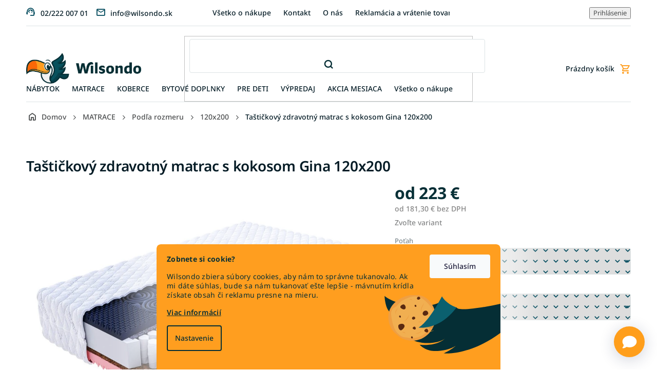

--- FILE ---
content_type: text/html; charset=utf-8
request_url: https://www.wilsondo.sk/matrac-s-tastickovymi-pruzinami-s-kokosom-gina-200x120/
body_size: 45398
content:
<!doctype html><html lang="sk" dir="ltr" class="header-background-light external-fonts-loaded"><head><meta charset="utf-8" /><meta name="viewport" content="width=device-width,initial-scale=1" /><title>Matrac s kokosom a pamäťovou penou Gina 120x200 | Wilsondo.sk</title><link rel="preconnect" href="https://cdn.myshoptet.com" /><link rel="dns-prefetch" href="https://cdn.myshoptet.com" /><link rel="preload" href="https://cdn.myshoptet.com/prj/dist/master/cms/libs/jquery/jquery-1.11.3.min.js" as="script" /><link href="https://cdn.myshoptet.com/prj/dist/master/cms/templates/frontend_templates/shared/css/font-face/noto-sans.css" rel="stylesheet"><link href="https://cdn.myshoptet.com/prj/dist/master/shop/dist/font-shoptet-11.css.62c94c7785ff2cea73b2.css" rel="stylesheet"><script>
dataLayer = [];
dataLayer.push({'shoptet' : {
    "pageId": 1491,
    "pageType": "productDetail",
    "currency": "EUR",
    "currencyInfo": {
        "decimalSeparator": ",",
        "exchangeRate": 1,
        "priceDecimalPlaces": 2,
        "symbol": "\u20ac",
        "symbolLeft": 0,
        "thousandSeparator": " "
    },
    "language": "sk",
    "projectId": 277807,
    "product": {
        "id": 49814,
        "guid": "26ac37c4-2b08-11e9-ac23-ac1f6b0076ec",
        "hasVariants": true,
        "codes": [
            {
                "code": "GM81395",
                "quantity": "1",
                "stocks": [
                    {
                        "id": "ext",
                        "quantity": "1"
                    }
                ]
            },
            {
                "code": "GM81395\/AV",
                "quantity": "0",
                "stocks": [
                    {
                        "id": "ext",
                        "quantity": "0"
                    }
                ]
            },
            {
                "code": "GM81395\/S",
                "quantity": "0",
                "stocks": [
                    {
                        "id": "ext",
                        "quantity": "0"
                    }
                ]
            },
            {
                "code": "GM81403",
                "quantity": "-6",
                "stocks": [
                    {
                        "id": "ext",
                        "quantity": "0"
                    }
                ]
            },
            {
                "code": "GM81403\/AV",
                "quantity": "2",
                "stocks": [
                    {
                        "id": "ext",
                        "quantity": "2"
                    }
                ]
            },
            {
                "code": "GM81403\/S",
                "quantity": "2",
                "stocks": [
                    {
                        "id": "ext",
                        "quantity": "2"
                    }
                ]
            }
        ],
        "name": "Ta\u0161ti\u010dkov\u00fd zdravotn\u00fd matrac s kokosom Gina 120x200",
        "appendix": "",
        "weight": 22.850000000000001,
        "manufacturer": "Jaamatrac",
        "manufacturerGuid": "1EF5332F4D446C50A65EDA0BA3DED3EE",
        "currentCategory": "Matrace | Matrace pod\u013ea rozmeru | Matrace 120 x 200",
        "currentCategoryGuid": "24980c47-93e0-11e8-a8f6-002590dad85e",
        "defaultCategory": "Matrace | Matrace pod\u013ea rozmeru | Matrace 120 x 200",
        "defaultCategoryGuid": "24980c47-93e0-11e8-a8f6-002590dad85e",
        "currency": "EUR",
        "priceWithVatMin": 223,
        "priceWithVatMax": 244
    },
    "stocks": [
        {
            "id": "ext",
            "title": "Sklad",
            "isDeliveryPoint": 0,
            "visibleOnEshop": 1
        }
    ],
    "cartInfo": {
        "id": null,
        "freeShipping": false,
        "freeShippingFrom": 169,
        "leftToFreeGift": {
            "formattedPrice": "300 \u20ac",
            "priceLeft": 300
        },
        "freeGift": false,
        "leftToFreeShipping": {
            "priceLeft": 169,
            "dependOnRegion": 0,
            "formattedPrice": "169 \u20ac"
        },
        "discountCoupon": [],
        "getNoBillingShippingPrice": {
            "withoutVat": 0,
            "vat": 0,
            "withVat": 0
        },
        "cartItems": [],
        "taxMode": "ORDINARY"
    },
    "cart": [],
    "customer": {
        "priceRatio": 1,
        "priceListId": 1,
        "groupId": null,
        "registered": false,
        "mainAccount": false
    }
}});
dataLayer.push({'cookie_consent' : {
    "marketing": "denied",
    "analytics": "denied"
}});
document.addEventListener('DOMContentLoaded', function() {
    shoptet.consent.onAccept(function(agreements) {
        if (agreements.length == 0) {
            return;
        }
        dataLayer.push({
            'cookie_consent' : {
                'marketing' : (agreements.includes(shoptet.config.cookiesConsentOptPersonalisation)
                    ? 'granted' : 'denied'),
                'analytics': (agreements.includes(shoptet.config.cookiesConsentOptAnalytics)
                    ? 'granted' : 'denied')
            },
            'event': 'cookie_consent'
        });
    });
});
</script>

<!-- Google Tag Manager -->
<script>(function(w,d,s,l,i){w[l]=w[l]||[];w[l].push({'gtm.start':
new Date().getTime(),event:'gtm.js'});var f=d.getElementsByTagName(s)[0],
j=d.createElement(s),dl=l!='dataLayer'?'&l='+l:'';j.async=true;j.src=
'https://www.googletagmanager.com/gtm.js?id='+i+dl;f.parentNode.insertBefore(j,f);
})(window,document,'script','dataLayer','GTM-P93R328');</script>
<!-- End Google Tag Manager -->

<meta property="og:type" content="website"><meta property="og:site_name" content="wilsondo.sk"><meta property="og:url" content="https://www.wilsondo.sk/matrac-s-tastickovymi-pruzinami-s-kokosom-gina-200x120/"><meta property="og:title" content="Matrac s kokosom a pamäťovou penou Gina 120x200 | Wilsondo.sk"><meta name="author" content="Wilsondo.sk"><meta name="web_author" content="Shoptet.sk"><meta name="dcterms.rightsHolder" content="www.wilsondo.sk"><meta name="robots" content="index,follow"><meta property="og:image" content="https://cdn.myshoptet.com/usr/www.wilsondo.sk/user/shop/big/49814-7_matrac-s-tastickovymi-pruzinami-s-kokosom-gina-200x120.jpg?68da3b6f"><meta property="og:description" content="Zdravotný matrac s kokosovou doskou"><meta name="description" content="Zdravotný matrac s kokosovou doskou"><meta property="product:price:amount" content="223"><meta property="product:price:currency" content="EUR"><style>:root {--color-primary: #064d5f;--color-primary-h: 192;--color-primary-s: 88%;--color-primary-l: 20%;--color-primary-hover: #051c26;--color-primary-hover-h: 198;--color-primary-hover-s: 77%;--color-primary-hover-l: 8%;--color-secondary: #bf2026;--color-secondary-h: 358;--color-secondary-s: 71%;--color-secondary-l: 44%;--color-secondary-hover: #bf2026;--color-secondary-hover-h: 358;--color-secondary-hover-s: 71%;--color-secondary-hover-l: 44%;--color-tertiary: #fdcf06;--color-tertiary-h: 49;--color-tertiary-s: 98%;--color-tertiary-l: 51%;--color-tertiary-hover: #fdcf06;--color-tertiary-hover-h: 49;--color-tertiary-hover-s: 98%;--color-tertiary-hover-l: 51%;--color-header-background: #ffffff;--template-font: "Noto Sans";--template-headings-font: "Noto Sans";--header-background-url: url("https://cdn.myshoptet.com/prj/dist/master/cms/img/blank.gif");--cookies-notice-background: #1A1937;--cookies-notice-color: #F8FAFB;--cookies-notice-button-hover: #f5f5f5;--cookies-notice-link-hover: #27263f;--templates-update-management-preview-mode-content: "Náhľad aktualizácií šablóny je aktívny pre váš prehliadač."}</style>
    
    <link href="https://cdn.myshoptet.com/prj/dist/master/shop/dist/main-11.less.5a24dcbbdabfd189c152.css" rel="stylesheet" />
                <link href="https://cdn.myshoptet.com/prj/dist/master/shop/dist/mobile-header-v1-11.less.1ee105d41b5f713c21aa.css" rel="stylesheet" />
    
    <script>var shoptet = shoptet || {};</script>
    <script src="https://cdn.myshoptet.com/prj/dist/master/shop/dist/main-3g-header.js.05f199e7fd2450312de2.js"></script>
<!-- User include --><!-- api 498(150) html code header -->
<script async src="https://scripts.luigisbox.tech/LBX-180030.js"></script><meta name="luigisbox-tracker-id" content="157751-180030,sk"/><script type="text/javascript">const isPlpEnabled = sessionStorage.getItem('lbPlpEnabled') === 'true';if (isPlpEnabled) {const style = document.createElement("style");style.type = "text/css";style.id = "lb-plp-style";style.textContent = `body.type-category #content-wrapper,body.type-search #content-wrapper,body.type-category #content,body.type-search #content,body.type-category #content-in,body.type-search #content-in,body.type-category #main-in,body.type-search #main-in {min-height: 100vh;}body.type-category #content-wrapper > *,body.type-search #content-wrapper > *,body.type-category #content > *,body.type-search #content > *,body.type-category #content-in > *,body.type-search #content-in > *,body.type-category #main-in > *,body.type-search #main-in > * {display: none;}`;document.head.appendChild(style);}</script>
<!-- api 1012(643) html code header -->
<style data-purpose="gopay-hiding-apple-pay">
	div[data-guid="f3ec9fc5-5e8a-11ee-8a6d-364f8c6fa34d"] {
		display: none
	}
</style>
<!-- api 1117(741) html code header -->
<link rel="stylesheet" href="https://cdn.myshoptet.com/usr/api2.dklab.cz/user/documents/_doplnky/faviExtra/277807/7/277807_7.css" type="text/css" /><style></style>
<!-- api 1430(1045) html code header -->
<script type="text/quatro-addon-config">
{"place":{"code":"I1817"},"calc":{"productDetail":{"display":"text","open":"modal"},"cart":{"display":"text","open":"modal"}}}
</script>

<!-- api 1881(1446) html code header -->
<script>var bianoPixelConfig={debug:false,merchantId:"skc36813cde87bc98e4f02fc9a9999beb33c51abc7",project:"biano.sk"}</script>
<!-- service 619(267) html code header -->
<link href="https://cdn.myshoptet.com/usr/fvstudio.myshoptet.com/user/documents/addons/cartupsell.min.css?24.11.1" rel="stylesheet">
<!-- service 708(354) html code header -->
<link href="https://cdn.myshoptet.com/usr/302565.myshoptet.com/user/documents/assets/gifts/fv-studio-app-gifts.css?25.4.29" rel="stylesheet">
<link href="https://cdn.myshoptet.com/usr/302565.myshoptet.com/user/documents/assets/gifts/fv-studio-app-gifts.Classic.css?25.4.29" rel="stylesheet">

<style>
.ordering-process.id--9 [id~=free-gift-wrapper] ul li:hover,
.ordering-process.id--9 [class~=free-gifts-wrapper] ul li:hover,
.content-window.cart-window [class~=free-gifts-wrapper] ul li:hover {
    border-color: #064d5f;
}

.ordering-process.id--9 [id~=free-gift-wrapper] ul li:not(.hidden-colorbox-visible),
.ordering-process.id--9 [class~=free-gifts-wrapper] ul li.active,
.content-window.cart-window [class~=free-gifts-wrapper] ul li.active {
    border-color: #064d5f;
    border-width: 2px;
}

.fvstudio-delivery-info-single-gift {
border-color: #064d5f;
}

</style>
<!-- service 1430(1045) html code header -->
<link href="https://quatroapi.vub.sk/shoptet/assets/4/quatro.css" rel="stylesheet">
<script
  defer src="https://quatroapi.vub.sk/shoptet/assets/4/quatro.js" 
  data-quatro-calc-base-url="https://quatro.vub.sk/kalkulacka/"
  data-quatro-img-url="https://quatroapi.vub.sk/shoptet/assets/4/images/"
></script>

<!-- service 1881(1446) html code header -->
<script>
    document.addEventListener("DOMContentLoaded",()=>{var b,i,a,n,o,p,x,s;b=window,i=document,a=bianoPixelConfig,b.bianoTrack||((o=b.bianoTrack=function(){o.callMethod?o.callMethod.apply(o,arguments):o.queue.push(arguments)}).push=o,o.queue=[],a=a||{},n=shoptet.consent.isAccepted("analytics"),o.push("consent",n),o.push("init",a.merchantId),s="script",(p=i.createElement(s)).async=!0,p.src="https://"+(n?"pixel."+a.project:"bianopixel.com")+"/"+(a.debug?"debug":"min")+"/pixel.js",(x=i.getElementsByTagName(s)[0]).parentNode.insertBefore(p,x));const dl=getShoptetDataLayer();switch(dl.pageType){case"productDetail":bianoTrack("track","product_view",{id:(dl.product.code||dl.product.codes[0].code).toString(),source:"shoptet"});break;case"thankYou":bianoTrack("track","purchase",{id:dl.order.orderNo.toString(),order_price:parseFloat(dl.order.total),currency:dl.order.currencyCode,items:dl.order.content.map(item=>({id:item.sku.toString(),quantity:parseInt(item.quantity),unit_price:parseFloat(item.price)})),source:"shoptet"});break;default:bianoTrack("track","page_view",{source:"shoptet"})}document.addEventListener("ShoptetCartAddCartItem",()=>{const dl=getShoptetDataLayer();if(dl.cart&&dl.cart.length){const item=dl.cart[dl.cart.length-1];bianoTrack("track","add_to_cart",{id:item.code.toString(),quantity:parseInt(item.quantity),unit_price:parseFloat(item.priceWithVat),currency:dl.currency,source:"shoptet"})}}),shoptet.scripts.setCustomCallback("shoptet.consent.set",(function(args){args[0].includes("analytics")&&bianoTrack("consent",!0)}))});
</script>
<!-- project html code header -->
<!-- FB domain verification -->
<meta name="facebook-domain-verification" content="pi0sy2h32lughpczaq01nzykvpfak8" />

<!-- Wilsondo font -->
<link rel="preconnect" href="https://fonts.googleapis.com">
<link rel="preconnect" href="https://fonts.gstatic.com" crossorigin>
<link href="https://fonts.googleapis.com/css2?family=Inter:wght@300;400;500;600;700&display=swap" rel="stylesheet">

<!-- Main style - css from WCZ FTP -->
<link href="https://cdn.myshoptet.com/usr/www.wilsondo.cz/user/documents/template/css/app-wilsondo.css?v=26.01.22.3" rel="stylesheet">

<!-- Gallery - css from WSK FTP -->
<script src="https://cdn.jsdelivr.net/npm/@fancyapps/ui@4.0/dist/fancybox.umd.js"></script>
<script src="https://cdnjs.cloudflare.com/ajax/libs/fancyapps-ui/4.0.21/carousel.autoplay.umd.min.js"></script>
<link href="https://cdn.jsdelivr.net/npm/@fancyapps/ui@4.0/dist/fancybox.css" rel="stylesheet">

<!-- yotpo -->
<script src="https://cdn-widgetsrepository.yotpo.com/v1/loader/e9YMjuqUNfP94Gj7blWkcV3M3La8xlTiLX4nfCk1" async></script>

<!-- pinterest validation -->
<meta name="p:domain_verify" content="406327af46c8afcba48a45fd114094bd"/>

<style>
.is-loaded #lb-results .products-block.products .p .image .flags-extra {
    display: block !important;
}

.p-detail .p-info-wrapper .p-final-price-wrapper .price-measure{
flex-basis: 100%;
}

#lb-results .lb-product .flags-extra{
top: auto;
bottom: 0;
}
.shp-tab[data-testid="tabDiscussion"] {
    display: none !important;
}

.type-post time {
display:none;
}

.type-category div[data-luma-assistant-start] {
	order: 1;
}

@media (max-width: 767px) {
    #footer .copyright {
        margin-bottom: 80px;
    }
}
.upsell-links a {
    display: block;
}

.shp-tabs-wrapper {
    margin-bottom: -15px;
}
.ew-button-container .ew-button {
width: 60px !important;
height: 60px !important;
}
.ew-button-container svg {
width: 35px !important;
height: 25px !important;
}

.flag-gift {
	background-color: #FA6807 !important;
  color: #fff;
}
.topbar-pulse {
height: 10px;
width: 10px;
background: #FF9E1B;
border-radius: 50%;
display: inline-block;
margin-right: 10px;
animation: pulse 1.4s ease-in-out infinite;
position: relative;
}

@keyframes pulse {
0% {box-shadow: 0 0 0 0 rgba(255, 158, 27, .55);}
70% {box-shadow: 0 0 0 10px rgba(255, 158, 27, 0);}
100% {box-shadow: 0 0 0 0 rgba(255, 158, 27, 0);}
}
</style>

<!-- Mailocator WSK-->
<script>
(function(e,a,d,b,c){a.mlctr={p:"https://app.mailocator.com",cpg:"300750JSZzlYnDXd"};
b=a.createElement(d);c=a.getElementsByTagName(d)[0];b.async=1;
b.src=a.mlctr.p+"/_/s/"+a.mlctr.cpg+"/ml.js?"+Date.now();
c.parentNode.insertBefore(b,c)})(window,document,"script");
</script>

<!-- Bing WSK - PLEASE DO NOT MODIFY THE LINES BELOW -->
<meta name="msvalidate.01" content="A373B386AA9148CB3B6270BC677CF1D9" />
<!-- Bing WSK CODE END -->

<!-- MS Clarity -->
<script type="text/javascript">
    (function(c,l,a,r,i,t,y){
        c[a]=c[a]||function(){(c[a].q=c[a].q||[]).push(arguments)};
        t=l.createElement(r);t.async=1;t.src="https://www.clarity.ms/tag/"+i;
        y=l.getElementsByTagName(r)[0];y.parentNode.insertBefore(t,y);
    })(window, document, "clarity", "script", "tkcciap69h");
</script>
<!-- /User include --><link rel="shortcut icon" href="/favicon.ico" type="image/x-icon" /><link rel="canonical" href="https://www.wilsondo.sk/matrac-s-tastickovymi-pruzinami-s-kokosom-gina-200x120/" />    <script>
        var _hwq = _hwq || [];
        _hwq.push(['setKey', '7A6EC90F9497FC11F5B1598B359EBA3E']);
        _hwq.push(['setTopPos', '100']);
        _hwq.push(['showWidget', '22']);
        (function() {
            var ho = document.createElement('script');
            ho.src = 'https://sk.im9.cz/direct/i/gjs.php?n=wdgt&sak=7A6EC90F9497FC11F5B1598B359EBA3E';
            var s = document.getElementsByTagName('script')[0]; s.parentNode.insertBefore(ho, s);
        })();
    </script>
<script>!function(){var t={9196:function(){!function(){var t=/\[object (Boolean|Number|String|Function|Array|Date|RegExp)\]/;function r(r){return null==r?String(r):(r=t.exec(Object.prototype.toString.call(Object(r))))?r[1].toLowerCase():"object"}function n(t,r){return Object.prototype.hasOwnProperty.call(Object(t),r)}function e(t){if(!t||"object"!=r(t)||t.nodeType||t==t.window)return!1;try{if(t.constructor&&!n(t,"constructor")&&!n(t.constructor.prototype,"isPrototypeOf"))return!1}catch(t){return!1}for(var e in t);return void 0===e||n(t,e)}function o(t,r,n){this.b=t,this.f=r||function(){},this.d=!1,this.a={},this.c=[],this.e=function(t){return{set:function(r,n){u(c(r,n),t.a)},get:function(r){return t.get(r)}}}(this),i(this,t,!n);var e=t.push,o=this;t.push=function(){var r=[].slice.call(arguments,0),n=e.apply(t,r);return i(o,r),n}}function i(t,n,o){for(t.c.push.apply(t.c,n);!1===t.d&&0<t.c.length;){if("array"==r(n=t.c.shift()))t:{var i=n,a=t.a;if("string"==r(i[0])){for(var f=i[0].split("."),s=f.pop(),p=(i=i.slice(1),0);p<f.length;p++){if(void 0===a[f[p]])break t;a=a[f[p]]}try{a[s].apply(a,i)}catch(t){}}}else if("function"==typeof n)try{n.call(t.e)}catch(t){}else{if(!e(n))continue;for(var l in n)u(c(l,n[l]),t.a)}o||(t.d=!0,t.f(t.a,n),t.d=!1)}}function c(t,r){for(var n={},e=n,o=t.split("."),i=0;i<o.length-1;i++)e=e[o[i]]={};return e[o[o.length-1]]=r,n}function u(t,o){for(var i in t)if(n(t,i)){var c=t[i];"array"==r(c)?("array"==r(o[i])||(o[i]=[]),u(c,o[i])):e(c)?(e(o[i])||(o[i]={}),u(c,o[i])):o[i]=c}}window.DataLayerHelper=o,o.prototype.get=function(t){var r=this.a;t=t.split(".");for(var n=0;n<t.length;n++){if(void 0===r[t[n]])return;r=r[t[n]]}return r},o.prototype.flatten=function(){this.b.splice(0,this.b.length),this.b[0]={},u(this.a,this.b[0])}}()}},r={};function n(e){var o=r[e];if(void 0!==o)return o.exports;var i=r[e]={exports:{}};return t[e](i,i.exports,n),i.exports}n.n=function(t){var r=t&&t.__esModule?function(){return t.default}:function(){return t};return n.d(r,{a:r}),r},n.d=function(t,r){for(var e in r)n.o(r,e)&&!n.o(t,e)&&Object.defineProperty(t,e,{enumerable:!0,get:r[e]})},n.o=function(t,r){return Object.prototype.hasOwnProperty.call(t,r)},function(){"use strict";n(9196)}()}();</script>    <!-- Global site tag (gtag.js) - Google Analytics -->
    <script async src="https://www.googletagmanager.com/gtag/js?id=G-5Z6SVQZDNC"></script>
    <script>
        
        window.dataLayer = window.dataLayer || [];
        function gtag(){dataLayer.push(arguments);}
        

                    console.debug('default consent data');

            gtag('consent', 'default', {"ad_storage":"denied","analytics_storage":"denied","ad_user_data":"denied","ad_personalization":"denied","wait_for_update":500});
            dataLayer.push({
                'event': 'default_consent'
            });
        
        gtag('js', new Date());

        
                gtag('config', 'G-5Z6SVQZDNC', {"groups":"GA4","send_page_view":false,"content_group":"productDetail","currency":"EUR","page_language":"sk","server_container_url":"https:\/\/analytics.wilsondo.sk"});
        
                gtag('config', 'AW-11440300681', {"allow_enhanced_conversions":true});
        
        
        
        
        
                    gtag('event', 'page_view', {"send_to":"GA4","page_language":"sk","content_group":"productDetail","currency":"EUR"});
        
                gtag('set', 'currency', 'EUR');

        gtag('event', 'view_item', {
            "send_to": "UA",
            "items": [
                {
                    "id": "GM81395",
                    "name": "Ta\u0161ti\u010dkov\u00fd zdravotn\u00fd matrac s kokosom Gina 120x200",
                    "category": "Matrace \/ Matrace pod\u013ea rozmeru \/ Matrace 120 x 200",
                                        "brand": "Jaamatrac",
                                                            "variant": "Po\u0165ah: Premium Jersey 3D, V\u00fd\u0161ka: 21 cm",
                                        "price": 181.3
                }
            ]
        });
        
        
        
        
        
                    gtag('event', 'view_item', {"send_to":"GA4","page_language":"sk","content_group":"productDetail","value":181.30000000000001,"currency":"EUR","items":[{"item_id":"GM81395","item_name":"Ta\u0161ti\u010dkov\u00fd zdravotn\u00fd matrac s kokosom Gina 120x200","item_brand":"Jaamatrac","item_category":"Matrace","item_category2":"Matrace pod\u013ea rozmeru","item_category3":"Matrace 120 x 200","item_variant":"GM81395~Po\u0165ah: Premium Jersey 3D, V\u00fd\u0161ka: 21 cm","price":181.30000000000001,"quantity":1,"index":0}]});
        
        
        
        
        
        
        
        document.addEventListener('DOMContentLoaded', function() {
            if (typeof shoptet.tracking !== 'undefined') {
                for (var id in shoptet.tracking.bannersList) {
                    gtag('event', 'view_promotion', {
                        "send_to": "UA",
                        "promotions": [
                            {
                                "id": shoptet.tracking.bannersList[id].id,
                                "name": shoptet.tracking.bannersList[id].name,
                                "position": shoptet.tracking.bannersList[id].position
                            }
                        ]
                    });
                }
            }

            shoptet.consent.onAccept(function(agreements) {
                if (agreements.length !== 0) {
                    console.debug('gtag consent accept');
                    var gtagConsentPayload =  {
                        'ad_storage': agreements.includes(shoptet.config.cookiesConsentOptPersonalisation)
                            ? 'granted' : 'denied',
                        'analytics_storage': agreements.includes(shoptet.config.cookiesConsentOptAnalytics)
                            ? 'granted' : 'denied',
                                                                                                'ad_user_data': agreements.includes(shoptet.config.cookiesConsentOptPersonalisation)
                            ? 'granted' : 'denied',
                        'ad_personalization': agreements.includes(shoptet.config.cookiesConsentOptPersonalisation)
                            ? 'granted' : 'denied',
                        };
                    console.debug('update consent data', gtagConsentPayload);
                    gtag('consent', 'update', gtagConsentPayload);
                    dataLayer.push(
                        { 'event': 'update_consent' }
                    );
                }
            });
        });
    </script>
<script>
    (function(t, r, a, c, k, i, n, g) { t['ROIDataObject'] = k;
    t[k]=t[k]||function(){ (t[k].q=t[k].q||[]).push(arguments) },t[k].c=i;n=r.createElement(a),
    g=r.getElementsByTagName(a)[0];n.async=1;n.src=c;g.parentNode.insertBefore(n,g)
    })(window, document, 'script', '//www.heureka.sk/ocm/sdk.js?source=shoptet&version=2&page=product_detail', 'heureka', 'sk');

    heureka('set_user_consent', 0);
</script>
</head><body class="desktop id-1491 in-matrace-120x200 template-11 type-product type-detail one-column-body columns-mobile-2 columns-4 ums_forms_redesign--off ums_a11y_category_page--on ums_discussion_rating_forms--off ums_flags_display_unification--on ums_a11y_login--on mobile-header-version-1"><noscript>
    <style>
        #header {
            padding-top: 0;
            position: relative !important;
            top: 0;
        }
        .header-navigation {
            position: relative !important;
        }
        .overall-wrapper {
            margin: 0 !important;
        }
        body:not(.ready) {
            visibility: visible !important;
        }
    </style>
    <div class="no-javascript">
        <div class="no-javascript__title">Musíte zmeniť nastavenie vášho prehliadača</div>
        <div class="no-javascript__text">Pozrite sa na: <a href="https://www.google.com/support/bin/answer.py?answer=23852">Ako povoliť JavaScript vo vašom prehliadači</a>.</div>
        <div class="no-javascript__text">Ak používate software na blokovanie reklám, možno bude potrebné, aby ste povolili JavaScript z tejto stránky.</div>
        <div class="no-javascript__text">Ďakujeme.</div>
    </div>
</noscript>

        <div id="fb-root"></div>
        <script>
            window.fbAsyncInit = function() {
                FB.init({
                    autoLogAppEvents : true,
                    xfbml            : true,
                    version          : 'v24.0'
                });
            };
        </script>
        <script async defer crossorigin="anonymous" src="https://connect.facebook.net/sk_SK/sdk.js#xfbml=1&version=v24.0"></script>
<!-- Google Tag Manager (noscript) -->
<noscript><iframe src="https://www.googletagmanager.com/ns.html?id=GTM-P93R328"
height="0" width="0" style="display:none;visibility:hidden"></iframe></noscript>
<!-- End Google Tag Manager (noscript) -->

    <div class="siteCookies siteCookies--bottom siteCookies--dark js-siteCookies" role="dialog" data-testid="cookiesPopup" data-nosnippet>
        <div class="siteCookies__form">
            <div class="siteCookies__content">
                <div class="siteCookies__text">
                    <p><strong>Zobnete si cookie?</strong></p>
<p><span style="font-weight: 400;">Wilsondo zbiera súbory cookies, aby nám to správne tukanovalo. Ak mi dáte súhlas, bude sa nám tukanovať ešte lepšie - mávnutím krídla získate obsah či reklamu presne na mieru.</span></p>
<p><a href="/uzitocne-informacie/pouzivanie-cookies/" title="Viac informácií">Viac informácií</a></p>
                </div>
                <p class="siteCookies__links">
                    <button class="siteCookies__link js-cookies-settings" aria-label="Nastavenia cookies" data-testid="cookiesSettings">Nastavenie</button>
                </p>
            </div>
            <div class="siteCookies__buttonWrap">
                                <button class="siteCookies__button js-cookiesConsentSubmit" value="all" aria-label="Prijať cookies" data-testid="buttonCookiesAccept">Súhlasím</button>
            </div>
        </div>
        <script>
            document.addEventListener("DOMContentLoaded", () => {
                const siteCookies = document.querySelector('.js-siteCookies');
                document.addEventListener("scroll", shoptet.common.throttle(() => {
                    const st = document.documentElement.scrollTop;
                    if (st > 1) {
                        siteCookies.classList.add('siteCookies--scrolled');
                    } else {
                        siteCookies.classList.remove('siteCookies--scrolled');
                    }
                }, 100));
            });
        </script>
    </div>
<a href="#content" class="skip-link sr-only">Prejsť na obsah</a><div class="overall-wrapper"><div class="user-action"><div class="container">
    <div class="user-action-in">
                    <div id="login" class="user-action-login popup-widget login-widget" role="dialog" aria-labelledby="loginHeading">
        <div class="popup-widget-inner">
                            <h2 id="loginHeading">Prihlásenie k vášmu účtu</h2><div id="customerLogin"><form action="/action/Customer/Login/" method="post" id="formLoginIncluded" class="csrf-enabled formLogin" data-testid="formLogin"><input type="hidden" name="referer" value="" /><div class="form-group"><div class="input-wrapper email js-validated-element-wrapper no-label"><input type="email" name="email" class="form-control" autofocus placeholder="E-mailová adresa (napr. jan@novak.sk)" data-testid="inputEmail" autocomplete="email" required /></div></div><div class="form-group"><div class="input-wrapper password js-validated-element-wrapper no-label"><input type="password" name="password" class="form-control" placeholder="Heslo" data-testid="inputPassword" autocomplete="current-password" required /><span class="no-display">Nemôžete vyplniť toto pole</span><input type="text" name="surname" value="" class="no-display" /></div></div><div class="form-group"><div class="login-wrapper"><button type="submit" class="btn btn-secondary btn-text btn-login" data-testid="buttonSubmit">Prihlásiť sa</button><div class="password-helper"><a href="/registracia/" data-testid="signup" rel="nofollow">Nová registrácia</a><a href="/klient/zabudnute-heslo/" rel="nofollow">Zabudnuté heslo</a></div></div></div></form>
</div>                    </div>
    </div>

                            <div id="cart-widget" class="user-action-cart popup-widget cart-widget loader-wrapper" data-testid="popupCartWidget" role="dialog" aria-hidden="true">
    <div class="popup-widget-inner cart-widget-inner place-cart-here">
        <div class="loader-overlay">
            <div class="loader"></div>
        </div>
    </div>

    <div class="cart-widget-button">
        <a href="/kosik/" class="btn btn-conversion" id="continue-order-button" rel="nofollow" data-testid="buttonNextStep">Pokračovať do košíka</a>
    </div>
</div>
            </div>
</div>
</div><div class="top-navigation-bar" data-testid="topNavigationBar">

    <div class="container">

        <div class="top-navigation-contacts">
            <strong>Zákaznícka podpora:</strong><a class="project-phone project-phone-info" role="text" aria-label="Telefón: 02/222 007 01"><span aria-hidden="true">02/222 007 01</span></a><a href="mailto:info@wilsondo.sk" class="project-email" data-testid="contactboxEmail"><span>info@wilsondo.sk</span></a>        </div>

                            <div class="top-navigation-menu">
                <div class="top-navigation-menu-trigger"></div>
                <ul class="top-navigation-bar-menu">
                                            <li class="top-navigation-menu-item-2447">
                            <a href="/vsetko-o-nakupe/">Všetko o nákupe</a>
                        </li>
                                            <li class="top-navigation-menu-item-1865">
                            <a href="/kontakt/">Kontakt</a>
                        </li>
                                            <li class="top-navigation-menu-item-27">
                            <a href="/o-nas/">O nás</a>
                        </li>
                                            <li class="top-navigation-menu-item-1877">
                            <a href="/reklamacia-a-vratenie-tovaru/">Reklamácia a vrátenie tovaru</a>
                        </li>
                                            <li class="top-navigation-menu-item-8872">
                            <a href="/pre-firmy/">Pre firmy</a>
                        </li>
                                            <li class="top-navigation-menu-item-1815">
                            <a href="/blog/">Blog</a>
                        </li>
                                            <li class="top-navigation-menu-item-1883">
                            <a href="/faq-najcastejsie-otazky/">FAQ - Najčastejšie otázky</a>
                        </li>
                                            <li class="top-navigation-menu-item-691">
                            <a href="/doprava-a-platba/">Doprava a platba</a>
                        </li>
                                            <li class="top-navigation-menu-item-2459">
                            <a href="/vynos-tovaru/">Výnos tovaru</a>
                        </li>
                                            <li class="top-navigation-menu-item-39">
                            <a href="/obchodne-podmienky/">Obchodné podmienky</a>
                        </li>
                                            <li class="top-navigation-menu-item-2048">
                            <a href="/bezpecne-dorucenie/">Bezpečné doručenie </a>
                        </li>
                                            <li class="top-navigation-menu-item-3900">
                            <a href="/ako-kupit-matrac-na-mieru/">Ako si objednať matrac na mieru</a>
                        </li>
                                            <li class="top-navigation-menu-item-4119">
                            <a href="/kariera/">Kariéra</a>
                        </li>
                                            <li class="top-navigation-menu-item-4131">
                            <a href="/zlavove-kupony/">Zľavové kupóny</a>
                        </li>
                                            <li class="top-navigation-menu-item-4403">
                            <a href="/asistencia-pri-doruceni/">Asistencia pri doručení tovaru</a>
                        </li>
                                            <li class="top-navigation-menu-item-external-136">
                            <a href="https://cdn.myshoptet.com/usr/www.wilsondo.sk/user/documents/upload/projekt-wilsondo.jpg" target="blank">Projekt - Profesijný rozvoj nových zručností zamestnancov</a>
                        </li>
                                            <li class="top-navigation-menu-item-4445">
                            <a href="/velkoobchodna-ponuka/">Veľkoobchodná ponuka</a>
                        </li>
                                            <li class="top-navigation-menu-item-6781">
                            <a href="/nakup-na-splatky/">Nákup na splátky</a>
                        </li>
                                            <li class="top-navigation-menu-item-external-140">
                            <a href="https://manual.wilsondo.sk/sk/" target="blank">Montážne návody</a>
                        </li>
                                            <li class="top-navigation-menu-item-7786">
                            <a href="/vyhlasenie-o-pristupnosti/">Vyhlásenie o prístupnosti</a>
                        </li>
                                    </ul>
                <ul class="top-navigation-bar-menu-helper"></ul>
            </div>
        
        <div class="top-navigation-tools top-navigation-tools--language">
            <div class="responsive-tools">
                <a href="#" class="toggle-window" data-target="search" aria-label="Hľadať" data-testid="linkSearchIcon"></a>
                                                            <a href="#" class="toggle-window" data-target="login"></a>
                                                    <a href="#" class="toggle-window" data-target="navigation" aria-label="Menu" data-testid="hamburgerMenu"></a>
            </div>
                        <button class="top-nav-button top-nav-button-login toggle-window" type="button" data-target="login" aria-haspopup="dialog" aria-controls="login" aria-expanded="false" data-testid="signin"><span>Prihlásenie</span></button>        </div>

    </div>

</div>
<header id="header"><div class="container navigation-wrapper">
    <div class="header-top">
        <div class="site-name-wrapper">
            <div class="site-name"><a href="/" data-testid="linkWebsiteLogo"><img src="https://cdn.myshoptet.com/usr/www.wilsondo.sk/user/logos/wilsondo-1.png" alt="Wilsondo.sk" fetchpriority="low" /></a></div>        </div>
        <div class="search" itemscope itemtype="https://schema.org/WebSite">
            <meta itemprop="headline" content="Matrace 120 x 200"/><meta itemprop="url" content="https://www.wilsondo.sk"/><meta itemprop="text" content="Zdravotný matrac s kokosovou doskou"/>            <form action="/action/ProductSearch/prepareString/" method="post"
    id="formSearchForm" class="search-form compact-form js-search-main"
    itemprop="potentialAction" itemscope itemtype="https://schema.org/SearchAction" data-testid="searchForm">
    <fieldset>
        <meta itemprop="target"
            content="https://www.wilsondo.sk/vyhladavanie/?string={string}"/>
        <input type="hidden" name="language" value="sk"/>
        
            
<input
    type="search"
    name="string"
        class="query-input form-control search-input js-search-input"
    placeholder="Napíšte, čo hľadáte"
    autocomplete="off"
    required
    itemprop="query-input"
    aria-label="Vyhľadávanie"
    data-testid="searchInput"
>
            <button type="submit" class="btn btn-default" data-testid="searchBtn">Hľadať</button>
        
    </fieldset>
</form>
        </div>
        <div class="navigation-buttons">
                
    <a href="/kosik/" class="btn btn-icon toggle-window cart-count" data-target="cart" data-hover="true" data-redirect="true" data-testid="headerCart" rel="nofollow" aria-haspopup="dialog" aria-expanded="false" aria-controls="cart-widget">
        
                <span class="sr-only">Nákupný košík</span>
        
            <span class="cart-price visible-lg-inline-block" data-testid="headerCartPrice">
                                    Prázdny košík                            </span>
        
    
            </a>
        </div>
    </div>
    <nav id="navigation" aria-label="Hlavné menu" data-collapsible="true"><div class="navigation-in menu"><ul class="menu-level-1" role="menubar" data-testid="headerMenuItems"><li class="menu-item-1752 ext" role="none"><a href="/nabytok/" data-testid="headerMenuItem" role="menuitem" aria-haspopup="true" aria-expanded="false"><b>NÁBYTOK</b><span class="submenu-arrow"></span></a><ul class="menu-level-2" aria-label="NÁBYTOK" tabindex="-1" role="menu"><li class="menu-item-2825 has-third-level" role="none"><a href="/spalna/" class="menu-image" data-testid="headerMenuItem" tabindex="-1" aria-hidden="true"><img src="data:image/svg+xml,%3Csvg%20width%3D%22140%22%20height%3D%22100%22%20xmlns%3D%22http%3A%2F%2Fwww.w3.org%2F2000%2Fsvg%22%3E%3C%2Fsvg%3E" alt="" aria-hidden="true" width="140" height="100"  data-src="https://cdn.myshoptet.com/usr/www.wilsondo.sk/user/categories/orig/spalna_(1)-1.png" fetchpriority="low" /></a><div><a href="/spalna/" data-testid="headerMenuItem" role="menuitem"><span>Spálňa</span></a>
                                                    <ul class="menu-level-3" role="menu">
                                                                    <li class="menu-item-4356" role="none">
                                        <a href="/postele-2/" data-testid="headerMenuItem" role="menuitem">
                                            Postele</a>,                                    </li>
                                                                    <li class="menu-item-2903" role="none">
                                        <a href="/matrace-2/" data-testid="headerMenuItem" role="menuitem">
                                            Matrace</a>,                                    </li>
                                                                    <li class="menu-item-3035" role="none">
                                        <a href="/satnikove-skrine-2/" data-testid="headerMenuItem" role="menuitem">
                                            Šatníkové skrine</a>,                                    </li>
                                                                    <li class="menu-item-3038" role="none">
                                        <a href="/komody-do-spalne-2/" data-testid="headerMenuItem" role="menuitem">
                                            Komody</a>,                                    </li>
                                                                    <li class="menu-item-2888" role="none">
                                        <a href="/spalne/" data-testid="headerMenuItem" role="menuitem">
                                            Spálne - zostavy</a>,                                    </li>
                                                                    <li class="menu-item-2885" role="none">
                                        <a href="/toaletne-stoliky/" data-testid="headerMenuItem" role="menuitem">
                                            Toaletné stolíky</a>,                                    </li>
                                                                    <li class="menu-item-2897" role="none">
                                        <a href="/nocne-stoliky/" data-testid="headerMenuItem" role="menuitem">
                                            Nočné stolíky</a>,                                    </li>
                                                                    <li class="menu-item-2891" role="none">
                                        <a href="/koberce-do-spalne-2/" data-testid="headerMenuItem" role="menuitem">
                                            Koberce</a>,                                    </li>
                                                                    <li class="menu-item-3194" role="none">
                                        <a href="/rosty-do-postele-3/" data-testid="headerMenuItem" role="menuitem">
                                            Rošty do postele</a>,                                    </li>
                                                                    <li class="menu-item-4834" role="none">
                                        <a href="/kolekcie-do-spalne/" data-testid="headerMenuItem" role="menuitem">
                                            Kolekcie do spálne</a>                                    </li>
                                                            </ul>
                        </div></li><li class="menu-item-2831 has-third-level" role="none"><a href="/obyvacka/" class="menu-image" data-testid="headerMenuItem" tabindex="-1" aria-hidden="true"><img src="data:image/svg+xml,%3Csvg%20width%3D%22140%22%20height%3D%22100%22%20xmlns%3D%22http%3A%2F%2Fwww.w3.org%2F2000%2Fsvg%22%3E%3C%2Fsvg%3E" alt="" aria-hidden="true" width="140" height="100"  data-src="https://cdn.myshoptet.com/usr/www.wilsondo.sk/user/categories/orig/pohovky.png" fetchpriority="low" /></a><div><a href="/obyvacka/" data-testid="headerMenuItem" role="menuitem"><span>Obývačka</span></a>
                                                    <ul class="menu-level-3" role="menu">
                                                                    <li class="menu-item-3206" role="none">
                                        <a href="/pohovky-kresla/" data-testid="headerMenuItem" role="menuitem">
                                            Pohovky a kreslá</a>,                                    </li>
                                                                    <li class="menu-item-3963" role="none">
                                        <a href="/sedacky-a-sedacie-supravy/" data-testid="headerMenuItem" role="menuitem">
                                            Sedačky a sedacie súpravy</a>,                                    </li>
                                                                    <li class="menu-item-2882" role="none">
                                        <a href="/obyvacie-steny/" data-testid="headerMenuItem" role="menuitem">
                                            Obývacie steny</a>,                                    </li>
                                                                    <li class="menu-item-2870" role="none">
                                        <a href="/konferencne-stoliky/" data-testid="headerMenuItem" role="menuitem">
                                            Konferenčné stolíky</a>,                                    </li>
                                                                    <li class="menu-item-4090" role="none">
                                        <a href="/prirucne-stoliky/" data-testid="headerMenuItem" role="menuitem">
                                            Príručné stolíky</a>,                                    </li>
                                                                    <li class="menu-item-2873" role="none">
                                        <a href="/tv-stoliky/" data-testid="headerMenuItem" role="menuitem">
                                            TV stolíky</a>,                                    </li>
                                                                    <li class="menu-item-2879" role="none">
                                        <a href="/obyvacie-izby/" data-testid="headerMenuItem" role="menuitem">
                                            Obývacie izby</a>,                                    </li>
                                                                    <li class="menu-item-2939" role="none">
                                        <a href="/vitriny-kniznice-police/" data-testid="headerMenuItem" role="menuitem">
                                            Vitríny, knižnice, police, regály</a>,                                    </li>
                                                                    <li class="menu-item-3044" role="none">
                                        <a href="/komody-do-obyvacky-2/" data-testid="headerMenuItem" role="menuitem">
                                            Komody</a>,                                    </li>
                                                                    <li class="menu-item-3200" role="none">
                                        <a href="/taburetky/" data-testid="headerMenuItem" role="menuitem">
                                            Taburetky</a>,                                    </li>
                                                                    <li class="menu-item-4837" role="none">
                                        <a href="/kolekcie-do-obyvacky/" data-testid="headerMenuItem" role="menuitem">
                                            Kolekcie do obývačky</a>                                    </li>
                                                            </ul>
                        </div></li><li class="menu-item-2768 has-third-level" role="none"><a href="/detsky-nabytok/" class="menu-image" data-testid="headerMenuItem" tabindex="-1" aria-hidden="true"><img src="data:image/svg+xml,%3Csvg%20width%3D%22140%22%20height%3D%22100%22%20xmlns%3D%22http%3A%2F%2Fwww.w3.org%2F2000%2Fsvg%22%3E%3C%2Fsvg%3E" alt="" aria-hidden="true" width="140" height="100"  data-src="https://cdn.myshoptet.com/usr/www.wilsondo.sk/user/categories/orig/kolicky-postielky-2.png" fetchpriority="low" /></a><div><a href="/detsky-nabytok/" data-testid="headerMenuItem" role="menuitem"><span>Detský nábytok</span></a>
                                                    <ul class="menu-level-3" role="menu">
                                                                    <li class="menu-item-2993" role="none">
                                        <a href="/detske-postele-a-postielky/" data-testid="headerMenuItem" role="menuitem">
                                            Postele a postieľky</a>,                                    </li>
                                                                    <li class="menu-item-3011" role="none">
                                        <a href="/poschodove-postele-2/" data-testid="headerMenuItem" role="menuitem">
                                            Poschodové postele</a>,                                    </li>
                                                                    <li class="menu-item-2771" role="none">
                                        <a href="/detske-izby/" data-testid="headerMenuItem" role="menuitem">
                                            Detské izby</a>,                                    </li>
                                                                    <li class="menu-item-2780" role="none">
                                        <a href="/detske-matrace-2/" data-testid="headerMenuItem" role="menuitem">
                                            Detské matrace</a>,                                    </li>
                                                                    <li class="menu-item-3029" role="none">
                                        <a href="/skrine-do-detskej-izby-2/" data-testid="headerMenuItem" role="menuitem">
                                            Detské skrine</a>,                                    </li>
                                                                    <li class="menu-item-1344" role="none">
                                        <a href="/detske-komody-a-prebalovacie-pulty/" data-testid="headerMenuItem" role="menuitem">
                                            Komody a prebaľovacie pulty</a>,                                    </li>
                                                                    <li class="menu-item-3002" role="none">
                                        <a href="/detske-regaly-a-police/" data-testid="headerMenuItem" role="menuitem">
                                            Regály a police</a>,                                    </li>
                                                                    <li class="menu-item-1383" role="none">
                                        <a href="/detske-stoly-a-stolicky/" data-testid="headerMenuItem" role="menuitem">
                                            Detské stoly a stoličky</a>,                                    </li>
                                                                    <li class="menu-item-1614" role="none">
                                        <a href="/ohradka-pre-deti/" data-testid="headerMenuItem" role="menuitem">
                                            Ohrádky pre deti</a>,                                    </li>
                                                                    <li class="menu-item-4840" role="none">
                                        <a href="/kolekcie-do-detskej-izby/" data-testid="headerMenuItem" role="menuitem">
                                            Kolekcie do detskej izby</a>                                    </li>
                                                            </ul>
                        </div></li><li class="menu-item-1749 has-third-level" role="none"><a href="/postele/" class="menu-image" data-testid="headerMenuItem" tabindex="-1" aria-hidden="true"><img src="data:image/svg+xml,%3Csvg%20width%3D%22140%22%20height%3D%22100%22%20xmlns%3D%22http%3A%2F%2Fwww.w3.org%2F2000%2Fsvg%22%3E%3C%2Fsvg%3E" alt="" aria-hidden="true" width="140" height="100"  data-src="https://cdn.myshoptet.com/usr/www.wilsondo.sk/user/categories/orig/artboard_22_7-1.png" fetchpriority="low" /></a><div><a href="/postele/" data-testid="headerMenuItem" role="menuitem"><span>Postele</span></a>
                                                    <ul class="menu-level-3" role="menu">
                                                                    <li class="menu-item-2915" role="none">
                                        <a href="/manzelske-postele/" data-testid="headerMenuItem" role="menuitem">
                                            Manželské</a>,                                    </li>
                                                                    <li class="menu-item-4451" role="none">
                                        <a href="/calunene-postele/" data-testid="headerMenuItem" role="menuitem">
                                            Čalúnené postele</a>,                                    </li>
                                                                    <li class="menu-item-4379" role="none">
                                        <a href="/boxspringove-postele/" data-testid="headerMenuItem" role="menuitem">
                                            Boxspring</a>,                                    </li>
                                                                    <li class="menu-item-2918" role="none">
                                        <a href="/jednolozkove-postele/" data-testid="headerMenuItem" role="menuitem">
                                            Jednolôžkové</a>,                                    </li>
                                                                    <li class="menu-item-828" role="none">
                                        <a href="/poschodove-postele/" data-testid="headerMenuItem" role="menuitem">
                                            Poschodové</a>,                                    </li>
                                                                    <li class="menu-item-748" role="none">
                                        <a href="/detske-postele/" data-testid="headerMenuItem" role="menuitem">
                                            Detské</a>,                                    </li>
                                                                    <li class="menu-item-4104" role="none">
                                        <a href="/kovove-postele/" data-testid="headerMenuItem" role="menuitem">
                                            Kovové postele</a>,                                    </li>
                                                                    <li class="menu-item-2921" role="none">
                                        <a href="/drevene-postele/" data-testid="headerMenuItem" role="menuitem">
                                            Drevené postele</a>,                                    </li>
                                                                    <li class="menu-item-801" role="none">
                                        <a href="/rozkladacie-postele-s-pristelkou/" data-testid="headerMenuItem" role="menuitem">
                                            Rozkladacie</a>,                                    </li>
                                                                    <li class="menu-item-891" role="none">
                                        <a href="/rosty-do-postele/" data-testid="headerMenuItem" role="menuitem">
                                            Rošty do postele</a>,                                    </li>
                                                                    <li class="menu-item-1782" role="none">
                                        <a href="/prislusenstvo-k-posteliam/" data-testid="headerMenuItem" role="menuitem">
                                            Príslušenstvo k posteliam</a>,                                    </li>
                                                                    <li class="menu-item-3918" role="none">
                                        <a href="/barierky-na-postel/" data-testid="headerMenuItem" role="menuitem">
                                            Bariérky na posteľ</a>,                                    </li>
                                                                    <li class="menu-item-7255" role="none">
                                        <a href="/valandy/" data-testid="headerMenuItem" role="menuitem">
                                            Váľandy</a>                                    </li>
                                                            </ul>
                        </div></li><li class="menu-item-2837 has-third-level" role="none"><a href="/komody/" class="menu-image" data-testid="headerMenuItem" tabindex="-1" aria-hidden="true"><img src="data:image/svg+xml,%3Csvg%20width%3D%22140%22%20height%3D%22100%22%20xmlns%3D%22http%3A%2F%2Fwww.w3.org%2F2000%2Fsvg%22%3E%3C%2Fsvg%3E" alt="" aria-hidden="true" width="140" height="100"  data-src="https://cdn.myshoptet.com/usr/www.wilsondo.sk/user/categories/orig/komoda-do-predsiene-2.png" fetchpriority="low" /></a><div><a href="/komody/" data-testid="headerMenuItem" role="menuitem"><span>Komody</span></a>
                                                    <ul class="menu-level-3" role="menu">
                                                                    <li class="menu-item-2900" role="none">
                                        <a href="/komody-do-spalne/" data-testid="headerMenuItem" role="menuitem">
                                            Do spálne</a>,                                    </li>
                                                                    <li class="menu-item-3017" role="none">
                                        <a href="/komody-do-detskej-izby/" data-testid="headerMenuItem" role="menuitem">
                                            Do detskej izby</a>,                                    </li>
                                                                    <li class="menu-item-2876" role="none">
                                        <a href="/komody-do-obyvacky/" data-testid="headerMenuItem" role="menuitem">
                                            Do obývačky</a>,                                    </li>
                                                                    <li class="menu-item-2987" role="none">
                                        <a href="/komody-do-predsiene/" data-testid="headerMenuItem" role="menuitem">
                                            Do predsiene</a>                                    </li>
                                                            </ul>
                        </div></li><li class="menu-item-2840 has-third-level" role="none"><a href="/skrine/" class="menu-image" data-testid="headerMenuItem" tabindex="-1" aria-hidden="true"><img src="data:image/svg+xml,%3Csvg%20width%3D%22140%22%20height%3D%22100%22%20xmlns%3D%22http%3A%2F%2Fwww.w3.org%2F2000%2Fsvg%22%3E%3C%2Fsvg%3E" alt="" aria-hidden="true" width="140" height="100"  data-src="https://cdn.myshoptet.com/usr/www.wilsondo.sk/user/categories/orig/skrina-do-chodby-2.png" fetchpriority="low" /></a><div><a href="/skrine/" data-testid="headerMenuItem" role="menuitem"><span>Skrine</span></a>
                                                    <ul class="menu-level-3" role="menu">
                                                                    <li class="menu-item-2906" role="none">
                                        <a href="/satnikove-skrine/" data-testid="headerMenuItem" role="menuitem">
                                            Šatníkové skrine</a>,                                    </li>
                                                                    <li class="menu-item-1332" role="none">
                                        <a href="/skrine-do-detskej-izby/" data-testid="headerMenuItem" role="menuitem">
                                            Do detskej izby</a>,                                    </li>
                                                                    <li class="menu-item-3014" role="none">
                                        <a href="/skrine-do-predsiene/" data-testid="headerMenuItem" role="menuitem">
                                            Do predsiene</a>,                                    </li>
                                                                    <li class="menu-item-3906" role="none">
                                        <a href="/kupelnove-skrinky/" data-testid="headerMenuItem" role="menuitem">
                                            Kúpeľňové skrinky</a>,                                    </li>
                                                                    <li class="menu-item-4633" role="none">
                                        <a href="/rohove-skrine-2/" data-testid="headerMenuItem" role="menuitem">
                                            Rohové skrine</a>                                    </li>
                                                            </ul>
                        </div></li><li class="menu-item-3215 has-third-level" role="none"><a href="/pracovna/" class="menu-image" data-testid="headerMenuItem" tabindex="-1" aria-hidden="true"><img src="data:image/svg+xml,%3Csvg%20width%3D%22140%22%20height%3D%22100%22%20xmlns%3D%22http%3A%2F%2Fwww.w3.org%2F2000%2Fsvg%22%3E%3C%2Fsvg%3E" alt="" aria-hidden="true" width="140" height="100"  data-src="https://cdn.myshoptet.com/usr/www.wilsondo.sk/user/categories/orig/detske-stoly-1.png" fetchpriority="low" /></a><div><a href="/pracovna/" data-testid="headerMenuItem" role="menuitem"><span>Pracovňa</span></a>
                                                    <ul class="menu-level-3" role="menu">
                                                                    <li class="menu-item-3218" role="none">
                                        <a href="/pisacie-stoly/" data-testid="headerMenuItem" role="menuitem">
                                            Písacie stoly</a>,                                    </li>
                                                                    <li class="menu-item-3924" role="none">
                                        <a href="/kancelarske-stolicky/" data-testid="headerMenuItem" role="menuitem">
                                            Kancelárske stoličky</a>,                                    </li>
                                                                    <li class="menu-item-5753" role="none">
                                        <a href="/herne-stolicky/" data-testid="headerMenuItem" role="menuitem">
                                            Herné stoličky</a>,                                    </li>
                                                                    <li class="menu-item-5756" role="none">
                                        <a href="/herne-stoly/" data-testid="headerMenuItem" role="menuitem">
                                            Herné stoly</a>                                    </li>
                                                            </ul>
                        </div></li><li class="menu-item-3182 has-third-level" role="none"><a href="/jedalen/" class="menu-image" data-testid="headerMenuItem" tabindex="-1" aria-hidden="true"><img src="data:image/svg+xml,%3Csvg%20width%3D%22140%22%20height%3D%22100%22%20xmlns%3D%22http%3A%2F%2Fwww.w3.org%2F2000%2Fsvg%22%3E%3C%2Fsvg%3E" alt="" aria-hidden="true" width="140" height="100"  data-src="https://cdn.myshoptet.com/usr/www.wilsondo.sk/user/categories/orig/jedalensky-stol-1.png" fetchpriority="low" /></a><div><a href="/jedalen/" data-testid="headerMenuItem" role="menuitem"><span>Jedáleň</span></a>
                                                    <ul class="menu-level-3" role="menu">
                                                                    <li class="menu-item-3185" role="none">
                                        <a href="/jedalenske-stoly/" data-testid="headerMenuItem" role="menuitem">
                                            Stoly</a>,                                    </li>
                                                                    <li class="menu-item-3188" role="none">
                                        <a href="/jedalenske-stolicky/" data-testid="headerMenuItem" role="menuitem">
                                            Stoličky</a>,                                    </li>
                                                                    <li class="menu-item-4825" role="none">
                                        <a href="/jedalenske-sety/" data-testid="headerMenuItem" role="menuitem">
                                            Jedálenské sety</a>,                                    </li>
                                                                    <li class="menu-item-3985" role="none">
                                        <a href="/barove-stolicky/" data-testid="headerMenuItem" role="menuitem">
                                            Barové stoličky</a>                                    </li>
                                                            </ul>
                        </div></li><li class="menu-item-2834 has-third-level" role="none"><a href="/predsien/" class="menu-image" data-testid="headerMenuItem" tabindex="-1" aria-hidden="true"><img src="data:image/svg+xml,%3Csvg%20width%3D%22140%22%20height%3D%22100%22%20xmlns%3D%22http%3A%2F%2Fwww.w3.org%2F2000%2Fsvg%22%3E%3C%2Fsvg%3E" alt="" aria-hidden="true" width="140" height="100"  data-src="https://cdn.myshoptet.com/usr/www.wilsondo.sk/user/categories/orig/vesiakova-stena-1.png" fetchpriority="low" /></a><div><a href="/predsien/" data-testid="headerMenuItem" role="menuitem"><span>Predsieň</span></a>
                                                    <ul class="menu-level-3" role="menu">
                                                                    <li class="menu-item-3059" role="none">
                                        <a href="/predsienove-zostavy/" data-testid="headerMenuItem" role="menuitem">
                                            Predsieňové zostavy</a>,                                    </li>
                                                                    <li class="menu-item-3062" role="none">
                                        <a href="/vesiakove-steny/" data-testid="headerMenuItem" role="menuitem">
                                            Vešiakové steny</a>,                                    </li>
                                                                    <li class="menu-item-4831" role="none">
                                        <a href="/vesiaky/" data-testid="headerMenuItem" role="menuitem">
                                            Vešiaky</a>,                                    </li>
                                                                    <li class="menu-item-3065" role="none">
                                        <a href="/skrine-do-chodby/" data-testid="headerMenuItem" role="menuitem">
                                            Skrine</a>,                                    </li>
                                                                    <li class="menu-item-3068" role="none">
                                        <a href="/komody-do-predsiene-2/" data-testid="headerMenuItem" role="menuitem">
                                            Komody</a>,                                    </li>
                                                                    <li class="menu-item-4639" role="none">
                                        <a href="/botniky/" data-testid="headerMenuItem" role="menuitem">
                                            Botníky</a>                                    </li>
                                                            </ul>
                        </div></li><li class="menu-item-4415 has-third-level" role="none"><a href="/zahradny-nabytok/" class="menu-image" data-testid="headerMenuItem" tabindex="-1" aria-hidden="true"><img src="data:image/svg+xml,%3Csvg%20width%3D%22140%22%20height%3D%22100%22%20xmlns%3D%22http%3A%2F%2Fwww.w3.org%2F2000%2Fsvg%22%3E%3C%2Fsvg%3E" alt="" aria-hidden="true" width="140" height="100"  data-src="https://cdn.myshoptet.com/usr/www.wilsondo.sk/user/categories/orig/zahradne-sety-1.png" fetchpriority="low" /></a><div><a href="/zahradny-nabytok/" data-testid="headerMenuItem" role="menuitem"><span>Záhradný nábytok</span></a>
                                                    <ul class="menu-level-3" role="menu">
                                                                    <li class="menu-item-4421" role="none">
                                        <a href="/zahradne-stolicky--kresla/" data-testid="headerMenuItem" role="menuitem">
                                            Záhradné stoličky a kreslá</a>,                                    </li>
                                                                    <li class="menu-item-4424" role="none">
                                        <a href="/zahradne-stoly/" data-testid="headerMenuItem" role="menuitem">
                                            Záhradné stoly</a>,                                    </li>
                                                                    <li class="menu-item-4427" role="none">
                                        <a href="/zahradne-pohovky-a-lavice/" data-testid="headerMenuItem" role="menuitem">
                                            Záhradné pohovky a lavice</a>,                                    </li>
                                                                    <li class="menu-item-4433" role="none">
                                        <a href="/zahradne-sedenie/" data-testid="headerMenuItem" role="menuitem">
                                            Záhradné sedenie</a>,                                    </li>
                                                                    <li class="menu-item-4439" role="none">
                                        <a href="/zahradne-lehatka/" data-testid="headerMenuItem" role="menuitem">
                                            Záhradné lehátka</a>,                                    </li>
                                                                    <li class="menu-item-4616" role="none">
                                        <a href="/pre-deti-2/" data-testid="headerMenuItem" role="menuitem">
                                            Pre deti</a>                                    </li>
                                                            </ul>
                        </div></li></ul></li>
<li class="menu-item-1788 ext" role="none"><a href="/matrace/" data-testid="headerMenuItem" role="menuitem" aria-haspopup="true" aria-expanded="false"><b>MATRACE</b><span class="submenu-arrow"></span></a><ul class="menu-level-2" aria-label="MATRACE" tabindex="-1" role="menu"><li class="menu-item-2480 has-third-level" role="none"><a href="/matrace-podla-rozmeru/" class="menu-image" data-testid="headerMenuItem" tabindex="-1" aria-hidden="true"><img src="data:image/svg+xml,%3Csvg%20width%3D%22140%22%20height%3D%22100%22%20xmlns%3D%22http%3A%2F%2Fwww.w3.org%2F2000%2Fsvg%22%3E%3C%2Fsvg%3E" alt="" aria-hidden="true" width="140" height="100"  data-src="https://cdn.myshoptet.com/usr/www.wilsondo.sk/user/categories/orig/artboard_22_10.png" fetchpriority="low" /></a><div><a href="/matrace-podla-rozmeru/" data-testid="headerMenuItem" role="menuitem"><span>Podľa rozmeru</span></a>
                                                    <ul class="menu-level-3" role="menu">
                                                                    <li class="menu-item-1791" role="none">
                                        <a href="/matrace-80x200/" data-testid="headerMenuItem" role="menuitem">
                                            80x200</a>,                                    </li>
                                                                    <li class="menu-item-1485" role="none">
                                        <a href="/matrace-90x200/" data-testid="headerMenuItem" role="menuitem">
                                            90x200</a>,                                    </li>
                                                                    <li class="menu-item-1488" role="none">
                                        <a href="/matrace-100x200/" data-testid="headerMenuItem" role="menuitem">
                                            100x200</a>,                                    </li>
                                                                    <li class="menu-item-1491" role="none">
                                        <a href="/matrace-120x200/" class="active" data-testid="headerMenuItem" role="menuitem">
                                            120x200</a>,                                    </li>
                                                                    <li class="menu-item-1494" role="none">
                                        <a href="/matrace-140x200/" data-testid="headerMenuItem" role="menuitem">
                                            140x200</a>,                                    </li>
                                                                    <li class="menu-item-1497" role="none">
                                        <a href="/matrace-160x200/" data-testid="headerMenuItem" role="menuitem">
                                            160x200</a>,                                    </li>
                                                                    <li class="menu-item-1500" role="none">
                                        <a href="/matrace-180x200/" data-testid="headerMenuItem" role="menuitem">
                                            180x200</a>,                                    </li>
                                                                    <li class="menu-item-1503" role="none">
                                        <a href="/matrace-200x200/" data-testid="headerMenuItem" role="menuitem">
                                            200x200</a>,                                    </li>
                                                                    <li class="menu-item-6017" role="none">
                                        <a href="/male-matrace/" data-testid="headerMenuItem" role="menuitem">
                                            Malé matrace</a>,                                    </li>
                                                                    <li class="menu-item-6020" role="none">
                                        <a href="/velke-matrace/" data-testid="headerMenuItem" role="menuitem">
                                            Veľké matrace</a>,                                    </li>
                                                                    <li class="menu-item-6023" role="none">
                                        <a href="/manzelske-matrace/" data-testid="headerMenuItem" role="menuitem">
                                            Manželské matrace</a>                                    </li>
                                                            </ul>
                        </div></li><li class="menu-item-2486 has-third-level" role="none"><a href="/matrace-podla-materialu/" class="menu-image" data-testid="headerMenuItem" tabindex="-1" aria-hidden="true"><img src="data:image/svg+xml,%3Csvg%20width%3D%22140%22%20height%3D%22100%22%20xmlns%3D%22http%3A%2F%2Fwww.w3.org%2F2000%2Fsvg%22%3E%3C%2Fsvg%3E" alt="" aria-hidden="true" width="140" height="100"  data-src="https://cdn.myshoptet.com/usr/www.wilsondo.sk/user/categories/orig/artboard_22_16.png" fetchpriority="low" /></a><div><a href="/matrace-podla-materialu/" data-testid="headerMenuItem" role="menuitem"><span>Podľa materiálu</span></a>
                                                    <ul class="menu-level-3" role="menu">
                                                                    <li class="menu-item-2495" role="none">
                                        <a href="/penove-matrace/" data-testid="headerMenuItem" role="menuitem">
                                            Penové matrace</a>,                                    </li>
                                                                    <li class="menu-item-2492" role="none">
                                        <a href="/tastickove-matrace/" data-testid="headerMenuItem" role="menuitem">
                                            Taštičkové matrace</a>,                                    </li>
                                                                    <li class="menu-item-2498" role="none">
                                        <a href="/matrace-s-pamatovou-penou/" data-testid="headerMenuItem" role="menuitem">
                                            Matrace s pamäťovou penou</a>,                                    </li>
                                                                    <li class="menu-item-2501" role="none">
                                        <a href="/kokosove-matrace/" data-testid="headerMenuItem" role="menuitem">
                                            Kokosové matrace</a>,                                    </li>
                                                                    <li class="menu-item-2504" role="none">
                                        <a href="/pruzinove-matrace/" data-testid="headerMenuItem" role="menuitem">
                                            Pružinové matrace</a>,                                    </li>
                                                                    <li class="menu-item-2507" role="none">
                                        <a href="/latexove-matrace/" data-testid="headerMenuItem" role="menuitem">
                                            Latexové matrace</a>,                                    </li>
                                                                    <li class="menu-item-2510" role="none">
                                        <a href="/biopena/" data-testid="headerMenuItem" role="menuitem">
                                            Biopena</a>,                                    </li>
                                                                    <li class="menu-item-5915" role="none">
                                        <a href="/pohankove-matrace/" data-testid="headerMenuItem" role="menuitem">
                                            Pohánkové matrace</a>,                                    </li>
                                                                    <li class="menu-item-5918" role="none">
                                        <a href="/matrace-aloe-vera/" data-testid="headerMenuItem" role="menuitem">
                                            Matrace Aloe Vera</a>                                    </li>
                                                            </ul>
                        </div></li><li class="menu-item-6002 has-third-level" role="none"><a href="/matrace-podla-tvrdosti/" class="menu-image" data-testid="headerMenuItem" tabindex="-1" aria-hidden="true"><img src="data:image/svg+xml,%3Csvg%20width%3D%22140%22%20height%3D%22100%22%20xmlns%3D%22http%3A%2F%2Fwww.w3.org%2F2000%2Fsvg%22%3E%3C%2Fsvg%3E" alt="" aria-hidden="true" width="140" height="100"  data-src="https://cdn.myshoptet.com/usr/www.wilsondo.sk/user/categories/orig/matrace-podla-tvrdosti.png" fetchpriority="low" /></a><div><a href="/matrace-podla-tvrdosti/" data-testid="headerMenuItem" role="menuitem"><span>Podľa tvrdosti</span></a>
                                                    <ul class="menu-level-3" role="menu">
                                                                    <li class="menu-item-6005" role="none">
                                        <a href="/makke-matrace/" data-testid="headerMenuItem" role="menuitem">
                                            Mäkké matrace</a>,                                    </li>
                                                                    <li class="menu-item-6008" role="none">
                                        <a href="/tvrde-matrace/" data-testid="headerMenuItem" role="menuitem">
                                            Tvrdé matrace</a>                                    </li>
                                                            </ul>
                        </div></li><li class="menu-item-2123 has-third-level" role="none"><a href="/matrace-1-1/" class="menu-image" data-testid="headerMenuItem" tabindex="-1" aria-hidden="true"><img src="data:image/svg+xml,%3Csvg%20width%3D%22140%22%20height%3D%22100%22%20xmlns%3D%22http%3A%2F%2Fwww.w3.org%2F2000%2Fsvg%22%3E%3C%2Fsvg%3E" alt="" aria-hidden="true" width="140" height="100"  data-src="https://cdn.myshoptet.com/usr/www.wilsondo.sk/user/categories/orig/matrac-1_1.png" fetchpriority="low" /></a><div><a href="/matrace-1-1/" data-testid="headerMenuItem" role="menuitem"><span>AKCIA 1 + 1</span></a>
                                                    <ul class="menu-level-3" role="menu">
                                                                    <li class="menu-item-6484" role="none">
                                        <a href="/matrace-1-1-tastickove/" data-testid="headerMenuItem" role="menuitem">
                                            Matrace 1 + 1 taštičkové</a>                                    </li>
                                                            </ul>
                        </div></li><li class="menu-item-1413 has-third-level" role="none"><a href="/detske-matrace/" class="menu-image" data-testid="headerMenuItem" tabindex="-1" aria-hidden="true"><img src="data:image/svg+xml,%3Csvg%20width%3D%22140%22%20height%3D%22100%22%20xmlns%3D%22http%3A%2F%2Fwww.w3.org%2F2000%2Fsvg%22%3E%3C%2Fsvg%3E" alt="" aria-hidden="true" width="140" height="100"  data-src="https://cdn.myshoptet.com/usr/www.wilsondo.sk/user/categories/orig/artboard_22_19.png" fetchpriority="low" /></a><div><a href="/detske-matrace/" data-testid="headerMenuItem" role="menuitem"><span>Detské matrace</span></a>
                                                    <ul class="menu-level-3" role="menu">
                                                                    <li class="menu-item-6026" role="none">
                                        <a href="/detske-matrace-podla-rozmeru/" data-testid="headerMenuItem" role="menuitem">
                                            Podľa rozmeru</a>,                                    </li>
                                                                    <li class="menu-item-6029" role="none">
                                        <a href="/detske-matrace-podla-materialu/" data-testid="headerMenuItem" role="menuitem">
                                            Podľa materiálu</a>,                                    </li>
                                                                    <li class="menu-item-6032" role="none">
                                        <a href="/detske-matrace-podla-veku/" data-testid="headerMenuItem" role="menuitem">
                                            Podľa veku</a>,                                    </li>
                                                                    <li class="menu-item-6035" role="none">
                                        <a href="/matrace-materasso-detske/" data-testid="headerMenuItem" role="menuitem">
                                            Materasso matrace detské</a>,                                    </li>
                                                                    <li class="menu-item-6038" role="none">
                                        <a href="/ortopedicke-matrace-detske/" data-testid="headerMenuItem" role="menuitem">
                                            Detské ortopedické matrace</a>,                                    </li>
                                                                    <li class="menu-item-6041" role="none">
                                        <a href="/matrace-do-ohradky/" data-testid="headerMenuItem" role="menuitem">
                                            Matrace do ohrádky</a>,                                    </li>
                                                                    <li class="menu-item-1506" role="none">
                                        <a href="/detske-atypicke-rozmery/" data-testid="headerMenuItem" role="menuitem">
                                            Detské atypické rozmery</a>                                    </li>
                                                            </ul>
                        </div></li><li class="menu-item-1422 has-third-level" role="none"><a href="/vrchne-matrace/" class="menu-image" data-testid="headerMenuItem" tabindex="-1" aria-hidden="true"><img src="data:image/svg+xml,%3Csvg%20width%3D%22140%22%20height%3D%22100%22%20xmlns%3D%22http%3A%2F%2Fwww.w3.org%2F2000%2Fsvg%22%3E%3C%2Fsvg%3E" alt="" aria-hidden="true" width="140" height="100"  data-src="https://cdn.myshoptet.com/usr/www.wilsondo.sk/user/categories/orig/artboard_22_14.png" fetchpriority="low" /></a><div><a href="/vrchne-matrace/" data-testid="headerMenuItem" role="menuitem"><span>Vrchné matrace</span></a>
                                                    <ul class="menu-level-3" role="menu">
                                                                    <li class="menu-item-2759" role="none">
                                        <a href="/vrchne-matrace-pamatova-pena/" data-testid="headerMenuItem" role="menuitem">
                                            Pamäťová pena</a>,                                    </li>
                                                                    <li class="menu-item-2762" role="none">
                                        <a href="/vrchne-matrace-latex/" data-testid="headerMenuItem" role="menuitem">
                                            Vrchné latexové matrace</a>,                                    </li>
                                                                    <li class="menu-item-2765" role="none">
                                        <a href="/vrchne-matrace-kokos/" data-testid="headerMenuItem" role="menuitem">
                                            Vrchné kokosové matrace</a>,                                    </li>
                                                                    <li class="menu-item-6478" role="none">
                                        <a href="/vrchne-matrace-aloe-vera/" data-testid="headerMenuItem" role="menuitem">
                                            Vrchné matrace Aloe Vera</a>,                                    </li>
                                                                    <li class="menu-item-3864" role="none">
                                        <a href="/vrchne-matrace-80x200/" data-testid="headerMenuItem" role="menuitem">
                                            80x200</a>,                                    </li>
                                                                    <li class="menu-item-3870" role="none">
                                        <a href="/vrchne-matrace-90x200/" data-testid="headerMenuItem" role="menuitem">
                                            90x200</a>,                                    </li>
                                                                    <li class="menu-item-3873" role="none">
                                        <a href="/vrchne-matrace-100x200/" data-testid="headerMenuItem" role="menuitem">
                                            100x200</a>,                                    </li>
                                                                    <li class="menu-item-3876" role="none">
                                        <a href="/vrchne-matrace-120x200/" data-testid="headerMenuItem" role="menuitem">
                                            120x200</a>,                                    </li>
                                                                    <li class="menu-item-3879" role="none">
                                        <a href="/vrchne-matrace-140x200/" data-testid="headerMenuItem" role="menuitem">
                                            140x200</a>,                                    </li>
                                                                    <li class="menu-item-3882" role="none">
                                        <a href="/vrchne-matrace-160x200/" data-testid="headerMenuItem" role="menuitem">
                                            160x200</a>,                                    </li>
                                                                    <li class="menu-item-3885" role="none">
                                        <a href="/vrchne-matrace-180x200/" data-testid="headerMenuItem" role="menuitem">
                                            180x200</a>,                                    </li>
                                                                    <li class="menu-item-3888" role="none">
                                        <a href="/vrchne-matrace-200x200/" data-testid="headerMenuItem" role="menuitem">
                                            200x200</a>                                    </li>
                                                            </ul>
                        </div></li><li class="menu-item-1967" role="none"><a href="/matrace-materasso/" class="menu-image" data-testid="headerMenuItem" tabindex="-1" aria-hidden="true"><img src="data:image/svg+xml,%3Csvg%20width%3D%22140%22%20height%3D%22100%22%20xmlns%3D%22http%3A%2F%2Fwww.w3.org%2F2000%2Fsvg%22%3E%3C%2Fsvg%3E" alt="" aria-hidden="true" width="140" height="100"  data-src="https://cdn.myshoptet.com/usr/www.wilsondo.sk/user/categories/orig/artboard_22_13.png" fetchpriority="low" /></a><div><a href="/matrace-materasso/" data-testid="headerMenuItem" role="menuitem"><span>Materasso</span></a>
                        </div></li><li class="menu-item-4084" role="none"><a href="/matrace-na-mieru/" class="menu-image" data-testid="headerMenuItem" tabindex="-1" aria-hidden="true"><img src="data:image/svg+xml,%3Csvg%20width%3D%22140%22%20height%3D%22100%22%20xmlns%3D%22http%3A%2F%2Fwww.w3.org%2F2000%2Fsvg%22%3E%3C%2Fsvg%3E" alt="" aria-hidden="true" width="140" height="100"  data-src="https://cdn.myshoptet.com/usr/www.wilsondo.sk/user/categories/orig/artboard_22_18.png" fetchpriority="low" /></a><div><a href="/matrace-na-mieru/" data-testid="headerMenuItem" role="menuitem"><span>Matrace na mieru</span></a>
                        </div></li><li class="menu-item-5903 has-third-level" role="none"><a href="/matrace-podla-vysky/" class="menu-image" data-testid="headerMenuItem" tabindex="-1" aria-hidden="true"><img src="data:image/svg+xml,%3Csvg%20width%3D%22140%22%20height%3D%22100%22%20xmlns%3D%22http%3A%2F%2Fwww.w3.org%2F2000%2Fsvg%22%3E%3C%2Fsvg%3E" alt="" aria-hidden="true" width="140" height="100"  data-src="https://cdn.myshoptet.com/usr/www.wilsondo.sk/user/categories/orig/matrac-podla-vysky.png" fetchpriority="low" /></a><div><a href="/matrace-podla-vysky/" data-testid="headerMenuItem" role="menuitem"><span>Podľa výšky</span></a>
                                                    <ul class="menu-level-3" role="menu">
                                                                    <li class="menu-item-5909" role="none">
                                        <a href="/vysoke-matrace/" data-testid="headerMenuItem" role="menuitem">
                                            Vysoké matrace</a>,                                    </li>
                                                                    <li class="menu-item-5912" role="none">
                                        <a href="/tenke-matrace/" data-testid="headerMenuItem" role="menuitem">
                                            Tenké matrace</a>                                    </li>
                                                            </ul>
                        </div></li><li class="menu-item-5906" role="none"><a href="/matrace-podla-nosnosti/" class="menu-image" data-testid="headerMenuItem" tabindex="-1" aria-hidden="true"><img src="data:image/svg+xml,%3Csvg%20width%3D%22140%22%20height%3D%22100%22%20xmlns%3D%22http%3A%2F%2Fwww.w3.org%2F2000%2Fsvg%22%3E%3C%2Fsvg%3E" alt="" aria-hidden="true" width="140" height="100"  data-src="https://cdn.myshoptet.com/usr/www.wilsondo.sk/user/categories/orig/podla-hmotnosti.png" fetchpriority="low" /></a><div><a href="/matrace-podla-nosnosti/" data-testid="headerMenuItem" role="menuitem"><span>Podľa nosnosti</span></a>
                        </div></li><li class="menu-item-2477 has-third-level" role="none"><a href="/prislusenstvo-k-matracom/" class="menu-image" data-testid="headerMenuItem" tabindex="-1" aria-hidden="true"><img src="data:image/svg+xml,%3Csvg%20width%3D%22140%22%20height%3D%22100%22%20xmlns%3D%22http%3A%2F%2Fwww.w3.org%2F2000%2Fsvg%22%3E%3C%2Fsvg%3E" alt="" aria-hidden="true" width="140" height="100"  data-src="https://cdn.myshoptet.com/usr/www.wilsondo.sk/user/categories/orig/obal-na-matrc-1.png" fetchpriority="low" /></a><div><a href="/prislusenstvo-k-matracom/" data-testid="headerMenuItem" role="menuitem"><span>Príslušenstvo k matracom</span></a>
                                                    <ul class="menu-level-3" role="menu">
                                                                    <li class="menu-item-1419" role="none">
                                        <a href="/chranice-na-matrac/" data-testid="headerMenuItem" role="menuitem">
                                            Chrániče matraca</a>,                                    </li>
                                                                    <li class="menu-item-3128" role="none">
                                        <a href="/plachty-2/" data-testid="headerMenuItem" role="menuitem">
                                            Plachty</a>,                                    </li>
                                                                    <li class="menu-item-3131" role="none">
                                        <a href="/vankuse-2/" data-testid="headerMenuItem" role="menuitem">
                                            Vankúše</a>,                                    </li>
                                                                    <li class="menu-item-3134" role="none">
                                        <a href="/periny-2/" data-testid="headerMenuItem" role="menuitem">
                                            Periny</a>,                                    </li>
                                                                    <li class="menu-item-5996" role="none">
                                        <a href="/podlozky-na-matrac/" data-testid="headerMenuItem" role="menuitem">
                                            Podložky na matrac</a>,                                    </li>
                                                                    <li class="menu-item-5999" role="none">
                                        <a href="/pevne-dosky-pod-matrac/" data-testid="headerMenuItem" role="menuitem">
                                            Pevné dosky pod matrac</a>                                    </li>
                                                            </ul>
                        </div></li><li class="menu-item-7807" role="none"><a href="/atypicke-matrace/" class="menu-image" data-testid="headerMenuItem" tabindex="-1" aria-hidden="true"><img src="data:image/svg+xml,%3Csvg%20width%3D%22140%22%20height%3D%22100%22%20xmlns%3D%22http%3A%2F%2Fwww.w3.org%2F2000%2Fsvg%22%3E%3C%2Fsvg%3E" alt="" aria-hidden="true" width="140" height="100"  data-src="https://cdn.myshoptet.com/usr/www.wilsondo.sk/user/categories/orig/ikonka-atypicke-matrace.png" fetchpriority="low" /></a><div><a href="/atypicke-matrace/" data-testid="headerMenuItem" role="menuitem"><span>Atypické matrace</span></a>
                        </div></li><li class="menu-item-5951 has-third-level" role="none"><a href="/matrace-ostatne/" class="menu-image" data-testid="headerMenuItem" tabindex="-1" aria-hidden="true"><img src="data:image/svg+xml,%3Csvg%20width%3D%22140%22%20height%3D%22100%22%20xmlns%3D%22http%3A%2F%2Fwww.w3.org%2F2000%2Fsvg%22%3E%3C%2Fsvg%3E" alt="" aria-hidden="true" width="140" height="100"  data-src="https://cdn.myshoptet.com/usr/www.wilsondo.sk/user/categories/orig/matrace-ostatne.png" fetchpriority="low" /></a><div><a href="/matrace-ostatne/" data-testid="headerMenuItem" role="menuitem"><span>Matrace ostatné</span></a>
                                                    <ul class="menu-level-3" role="menu">
                                                                    <li class="menu-item-2489" role="none">
                                        <a href="/ortopedicke-matrace/" data-testid="headerMenuItem" role="menuitem">
                                            Ortopedické</a>,                                    </li>
                                                                    <li class="menu-item-3969" role="none">
                                        <a href="/lacne-matrace/" data-testid="headerMenuItem" role="menuitem">
                                            Lacné matrace</a>,                                    </li>
                                                                    <li class="menu-item-6011" role="none">
                                        <a href="/zonove-matrace/" data-testid="headerMenuItem" role="menuitem">
                                            Zónové matrace</a>,                                    </li>
                                                                    <li class="menu-item-6014" role="none">
                                        <a href="/zdravotne-matrace/" data-testid="headerMenuItem" role="menuitem">
                                            Zdravotné matrace</a>,                                    </li>
                                                                    <li class="menu-item-3930" role="none">
                                        <a href="/antidekubitny-matrac/" data-testid="headerMenuItem" role="menuitem">
                                            Antidekubitné matrace</a>,                                    </li>
                                                                    <li class="menu-item-5954" role="none">
                                        <a href="/matrace-pre-hosti/" data-testid="headerMenuItem" role="menuitem">
                                            Matrace pre hostí</a>,                                    </li>
                                                                    <li class="menu-item-5957" role="none">
                                        <a href="/bio-matrace/" data-testid="headerMenuItem" role="menuitem">
                                            Bio matrace</a>,                                    </li>
                                                                    <li class="menu-item-5960" role="none">
                                        <a href="/hotelove-matrace/" data-testid="headerMenuItem" role="menuitem">
                                            Hotelové matrace</a>,                                    </li>
                                                                    <li class="menu-item-5963" role="none">
                                        <a href="/slovenske-matrace/" data-testid="headerMenuItem" role="menuitem">
                                            Slovenské matrace</a>,                                    </li>
                                                                    <li class="menu-item-5966" role="none">
                                        <a href="/retro-matrace/" data-testid="headerMenuItem" role="menuitem">
                                            Retro matrace</a>,                                    </li>
                                                                    <li class="menu-item-5969" role="none">
                                        <a href="/pristelkove-matrace/" data-testid="headerMenuItem" role="menuitem">
                                            Prístelkové matrace</a>,                                    </li>
                                                                    <li class="menu-item-5975" role="none">
                                        <a href="/podlahove-matrace/" data-testid="headerMenuItem" role="menuitem">
                                            Podlahové matrace</a>,                                    </li>
                                                                    <li class="menu-item-5981" role="none">
                                        <a href="/najpredavanejsie-matrace/" data-testid="headerMenuItem" role="menuitem">
                                            Najpredávanejšie matrace</a>,                                    </li>
                                                                    <li class="menu-item-5984" role="none">
                                        <a href="/obojstranne-matrace/" data-testid="headerMenuItem" role="menuitem">
                                            Obojstranné matrace</a>,                                    </li>
                                                                    <li class="menu-item-5987" role="none">
                                        <a href="/matrace-na-polohovatelny-rost/" data-testid="headerMenuItem" role="menuitem">
                                            Matrace na polohovateľný rošt</a>,                                    </li>
                                                                    <li class="menu-item-5990" role="none">
                                        <a href="/matrace-na-sedenie/" data-testid="headerMenuItem" role="menuitem">
                                            Matrace na sedenie</a>,                                    </li>
                                                                    <li class="menu-item-5993" role="none">
                                        <a href="/matrace-na-gauc/" data-testid="headerMenuItem" role="menuitem">
                                            Matrace na gauč</a>,                                    </li>
                                                                    <li class="menu-item-6044" role="none">
                                        <a href="/matrace-na-valandu/" data-testid="headerMenuItem" role="menuitem">
                                            Matrace na váľandu</a>,                                    </li>
                                                                    <li class="menu-item-6047" role="none">
                                        <a href="/klinove-matrace/" data-testid="headerMenuItem" role="menuitem">
                                            Klinové matrace</a>,                                    </li>
                                                                    <li class="menu-item-7366" role="none">
                                        <a href="/matrace-pre-seniorov/" data-testid="headerMenuItem" role="menuitem">
                                            Matrace pre seniorov</a>                                    </li>
                                                            </ul>
                        </div></li></ul></li>
<li class="menu-item-2867 ext" role="none"><a href="/koberce/" data-testid="headerMenuItem" role="menuitem" aria-haspopup="true" aria-expanded="false"><b>KOBERCE</b><span class="submenu-arrow"></span></a><ul class="menu-level-2" aria-label="KOBERCE" tabindex="-1" role="menu"><li class="menu-item-1551" role="none"><a href="/detske-koberce-do-detskej-izby/" class="menu-image" data-testid="headerMenuItem" tabindex="-1" aria-hidden="true"><img src="data:image/svg+xml,%3Csvg%20width%3D%22140%22%20height%3D%22100%22%20xmlns%3D%22http%3A%2F%2Fwww.w3.org%2F2000%2Fsvg%22%3E%3C%2Fsvg%3E" alt="" aria-hidden="true" width="140" height="100"  data-src="https://cdn.myshoptet.com/usr/www.wilsondo.sk/user/categories/orig/koberec.png" fetchpriority="low" /></a><div><a href="/detske-koberce-do-detskej-izby/" data-testid="headerMenuItem" role="menuitem"><span>Do detskej izby</span></a>
                        </div></li><li class="menu-item-2969" role="none"><a href="/koberce-do-spalne/" class="menu-image" data-testid="headerMenuItem" tabindex="-1" aria-hidden="true"><img src="data:image/svg+xml,%3Csvg%20width%3D%22140%22%20height%3D%22100%22%20xmlns%3D%22http%3A%2F%2Fwww.w3.org%2F2000%2Fsvg%22%3E%3C%2Fsvg%3E" alt="" aria-hidden="true" width="140" height="100"  data-src="https://cdn.myshoptet.com/usr/www.wilsondo.sk/user/categories/orig/koberec-do-obyvacky.png" fetchpriority="low" /></a><div><a href="/koberce-do-spalne/" data-testid="headerMenuItem" role="menuitem"><span>Do spálne</span></a>
                        </div></li><li class="menu-item-2972" role="none"><a href="/koberce-do-kuchyne/" class="menu-image" data-testid="headerMenuItem" tabindex="-1" aria-hidden="true"><img src="data:image/svg+xml,%3Csvg%20width%3D%22140%22%20height%3D%22100%22%20xmlns%3D%22http%3A%2F%2Fwww.w3.org%2F2000%2Fsvg%22%3E%3C%2Fsvg%3E" alt="" aria-hidden="true" width="140" height="100"  data-src="https://cdn.myshoptet.com/usr/www.wilsondo.sk/user/categories/orig/kobrece-do-kuchyne.png" fetchpriority="low" /></a><div><a href="/koberce-do-kuchyne/" data-testid="headerMenuItem" role="menuitem"><span>Do kuchyne</span></a>
                        </div></li><li class="menu-item-2963" role="none"><a href="/koberce-do-obyvacky/" class="menu-image" data-testid="headerMenuItem" tabindex="-1" aria-hidden="true"><img src="data:image/svg+xml,%3Csvg%20width%3D%22140%22%20height%3D%22100%22%20xmlns%3D%22http%3A%2F%2Fwww.w3.org%2F2000%2Fsvg%22%3E%3C%2Fsvg%3E" alt="" aria-hidden="true" width="140" height="100"  data-src="https://cdn.myshoptet.com/usr/www.wilsondo.sk/user/categories/orig/koberec-do-obyvky.png" fetchpriority="low" /></a><div><a href="/koberce-do-obyvacky/" data-testid="headerMenuItem" role="menuitem"><span>Do obývačky</span></a>
                        </div></li><li class="menu-item-2975" role="none"><a href="/koberce-do-predsiene/" class="menu-image" data-testid="headerMenuItem" tabindex="-1" aria-hidden="true"><img src="data:image/svg+xml,%3Csvg%20width%3D%22140%22%20height%3D%22100%22%20xmlns%3D%22http%3A%2F%2Fwww.w3.org%2F2000%2Fsvg%22%3E%3C%2Fsvg%3E" alt="" aria-hidden="true" width="140" height="100"  data-src="https://cdn.myshoptet.com/usr/www.wilsondo.sk/user/categories/orig/koberce-do-predsiene.png" fetchpriority="low" /></a><div><a href="/koberce-do-predsiene/" data-testid="headerMenuItem" role="menuitem"><span>Do predsiene</span></a>
                        </div></li><li class="menu-item-3074" role="none"><a href="/koberce-do-kupelne/" class="menu-image" data-testid="headerMenuItem" tabindex="-1" aria-hidden="true"><img src="data:image/svg+xml,%3Csvg%20width%3D%22140%22%20height%3D%22100%22%20xmlns%3D%22http%3A%2F%2Fwww.w3.org%2F2000%2Fsvg%22%3E%3C%2Fsvg%3E" alt="" aria-hidden="true" width="140" height="100"  data-src="https://cdn.myshoptet.com/usr/www.wilsondo.sk/user/categories/orig/koberec-do-kupelne.png" fetchpriority="low" /></a><div><a href="/koberce-do-kupelne/" data-testid="headerMenuItem" role="menuitem"><span>Do kúpeľne</span></a>
                        </div></li><li class="menu-item-4098" role="none"><a href="/vonkajsie-koberce/" class="menu-image" data-testid="headerMenuItem" tabindex="-1" aria-hidden="true"><img src="data:image/svg+xml,%3Csvg%20width%3D%22140%22%20height%3D%22100%22%20xmlns%3D%22http%3A%2F%2Fwww.w3.org%2F2000%2Fsvg%22%3E%3C%2Fsvg%3E" alt="" aria-hidden="true" width="140" height="100"  data-src="https://cdn.myshoptet.com/usr/www.wilsondo.sk/user/categories/orig/koberec-vonkajsi.png" fetchpriority="low" /></a><div><a href="/vonkajsie-koberce/" data-testid="headerMenuItem" role="menuitem"><span>Vonkajšie koberce</span></a>
                        </div></li><li class="menu-item-2978" role="none"><a href="/tkane-koberce/" class="menu-image" data-testid="headerMenuItem" tabindex="-1" aria-hidden="true"><img src="data:image/svg+xml,%3Csvg%20width%3D%22140%22%20height%3D%22100%22%20xmlns%3D%22http%3A%2F%2Fwww.w3.org%2F2000%2Fsvg%22%3E%3C%2Fsvg%3E" alt="" aria-hidden="true" width="140" height="100"  data-src="https://cdn.myshoptet.com/usr/www.wilsondo.sk/user/categories/orig/tkane-koberce.png" fetchpriority="low" /></a><div><a href="/tkane-koberce/" data-testid="headerMenuItem" role="menuitem"><span>Tkané koberce</span></a>
                        </div></li><li class="menu-item-3077" role="none"><a href="/behune/" class="menu-image" data-testid="headerMenuItem" tabindex="-1" aria-hidden="true"><img src="data:image/svg+xml,%3Csvg%20width%3D%22140%22%20height%3D%22100%22%20xmlns%3D%22http%3A%2F%2Fwww.w3.org%2F2000%2Fsvg%22%3E%3C%2Fsvg%3E" alt="" aria-hidden="true" width="140" height="100"  data-src="https://cdn.myshoptet.com/usr/www.wilsondo.sk/user/categories/orig/behune.png" fetchpriority="low" /></a><div><a href="/behune/" data-testid="headerMenuItem" role="menuitem"><span>Behúne</span></a>
                        </div></li><li class="menu-item-4113" role="none"><a href="/plysove-koberce/" class="menu-image" data-testid="headerMenuItem" tabindex="-1" aria-hidden="true"><img src="data:image/svg+xml,%3Csvg%20width%3D%22140%22%20height%3D%22100%22%20xmlns%3D%22http%3A%2F%2Fwww.w3.org%2F2000%2Fsvg%22%3E%3C%2Fsvg%3E" alt="" aria-hidden="true" width="140" height="100"  data-src="https://cdn.myshoptet.com/usr/www.wilsondo.sk/user/categories/orig/plysove-koberce.png" fetchpriority="low" /></a><div><a href="/plysove-koberce/" data-testid="headerMenuItem" role="menuitem"><span>Plyšové koberce</span></a>
                        </div></li><li class="menu-item-4986" role="none"><a href="/koberce-pod-stromcek/" class="menu-image" data-testid="headerMenuItem" tabindex="-1" aria-hidden="true"><img src="data:image/svg+xml,%3Csvg%20width%3D%22140%22%20height%3D%22100%22%20xmlns%3D%22http%3A%2F%2Fwww.w3.org%2F2000%2Fsvg%22%3E%3C%2Fsvg%3E" alt="" aria-hidden="true" width="140" height="100"  data-src="https://cdn.myshoptet.com/usr/www.wilsondo.sk/user/categories/orig/ikona-koberec-pod-stromcek_(1).png" fetchpriority="low" /></a><div><a href="/koberce-pod-stromcek/" data-testid="headerMenuItem" role="menuitem"><span>Koberce pod stromček</span></a>
                        </div></li></ul></li>
<li class="menu-item-2843 ext" role="none"><a href="/bytove-doplnky/" data-testid="headerMenuItem" role="menuitem" aria-haspopup="true" aria-expanded="false"><b>BYTOVÉ DOPLNKY</b><span class="submenu-arrow"></span></a><ul class="menu-level-2" aria-label="BYTOVÉ DOPLNKY" tabindex="-1" role="menu"><li class="menu-item-3083 has-third-level" role="none"><a href="/bytovy-textil/" class="menu-image" data-testid="headerMenuItem" tabindex="-1" aria-hidden="true"><img src="data:image/svg+xml,%3Csvg%20width%3D%22140%22%20height%3D%22100%22%20xmlns%3D%22http%3A%2F%2Fwww.w3.org%2F2000%2Fsvg%22%3E%3C%2Fsvg%3E" alt="" aria-hidden="true" width="140" height="100"  data-src="https://cdn.myshoptet.com/usr/www.wilsondo.sk/user/categories/orig/obal-na-matrc-2.png" fetchpriority="low" /></a><div><a href="/bytovy-textil/" data-testid="headerMenuItem" role="menuitem"><span>Textil</span></a>
                                                    <ul class="menu-level-3" role="menu">
                                                                    <li class="menu-item-1521" role="none">
                                        <a href="/plachty/" data-testid="headerMenuItem" role="menuitem">
                                            Plachty</a>,                                    </li>
                                                                    <li class="menu-item-1515" role="none">
                                        <a href="/vankuse/" data-testid="headerMenuItem" role="menuitem">
                                            Vankúše a vankúšiky</a>,                                    </li>
                                                                    <li class="menu-item-1512" role="none">
                                        <a href="/periny/" data-testid="headerMenuItem" role="menuitem">
                                            Periny</a>,                                    </li>
                                                                    <li class="menu-item-3092" role="none">
                                        <a href="/postelne-obliecky/" data-testid="headerMenuItem" role="menuitem">
                                            Obliečky</a>,                                    </li>
                                                                    <li class="menu-item-3098" role="none">
                                        <a href="/deky/" data-testid="headerMenuItem" role="menuitem">
                                            Deky</a>,                                    </li>
                                                                    <li class="menu-item-3101" role="none">
                                        <a href="/detsky-textil/" data-testid="headerMenuItem" role="menuitem">
                                            Detský textil</a>,                                    </li>
                                                                    <li class="menu-item-3806" role="none">
                                        <a href="/prehozy-na-postel/" data-testid="headerMenuItem" role="menuitem">
                                            Prehozy na posteľ</a>,                                    </li>
                                                                    <li class="menu-item-3809" role="none">
                                        <a href="/zavesy-a-zaclony/" data-testid="headerMenuItem" role="menuitem">
                                            Závesy a záclony</a>                                    </li>
                                                            </ul>
                        </div></li><li class="menu-item-1758 has-third-level" role="none"><a href="/dekoracie/" class="menu-image" data-testid="headerMenuItem" tabindex="-1" aria-hidden="true"><img src="data:image/svg+xml,%3Csvg%20width%3D%22140%22%20height%3D%22100%22%20xmlns%3D%22http%3A%2F%2Fwww.w3.org%2F2000%2Fsvg%22%3E%3C%2Fsvg%3E" alt="" aria-hidden="true" width="140" height="100"  data-src="https://cdn.myshoptet.com/usr/www.wilsondo.sk/user/categories/orig/ikona-wilsondo.png" fetchpriority="low" /></a><div><a href="/dekoracie/" data-testid="headerMenuItem" role="menuitem"><span>Dekorácie</span></a>
                                                    <ul class="menu-level-3" role="menu">
                                                                    <li class="menu-item-2060" role="none">
                                        <a href="/detske-dekoracie/" data-testid="headerMenuItem" role="menuitem">
                                            Detské dekorácie</a>,                                    </li>
                                                                    <li class="menu-item-3164" role="none">
                                        <a href="/zrkadla/" data-testid="headerMenuItem" role="menuitem">
                                            Zrkadlá</a>                                    </li>
                                                            </ul>
                        </div></li><li class="menu-item-3089" role="none"><a href="/svietidla/" class="menu-image" data-testid="headerMenuItem" tabindex="-1" aria-hidden="true"><img src="data:image/svg+xml,%3Csvg%20width%3D%22140%22%20height%3D%22100%22%20xmlns%3D%22http%3A%2F%2Fwww.w3.org%2F2000%2Fsvg%22%3E%3C%2Fsvg%3E" alt="" aria-hidden="true" width="140" height="100"  data-src="https://cdn.myshoptet.com/usr/www.wilsondo.sk/user/categories/orig/svietidla.png" fetchpriority="low" /></a><div><a href="/svietidla/" data-testid="headerMenuItem" role="menuitem"><span>Svietidlá</span></a>
                        </div></li><li class="menu-item-3979" role="none"><a href="/panely-na-stenu/" class="menu-image" data-testid="headerMenuItem" tabindex="-1" aria-hidden="true"><img src="data:image/svg+xml,%3Csvg%20width%3D%22140%22%20height%3D%22100%22%20xmlns%3D%22http%3A%2F%2Fwww.w3.org%2F2000%2Fsvg%22%3E%3C%2Fsvg%3E" alt="" aria-hidden="true" width="140" height="100"  data-src="https://cdn.myshoptet.com/usr/www.wilsondo.sk/user/categories/orig/calunene-panely.png" fetchpriority="low" /></a><div><a href="/panely-na-stenu/" data-testid="headerMenuItem" role="menuitem"><span>Čalunené nástenné panely</span></a>
                        </div></li></ul></li>
<li class="menu-item-2984 ext" role="none"><a href="/pre-deti/" data-testid="headerMenuItem" role="menuitem" aria-haspopup="true" aria-expanded="false"><b>PRE DETI</b><span class="submenu-arrow"></span></a><ul class="menu-level-2" aria-label="PRE DETI" tabindex="-1" role="menu"><li class="menu-item-3104" role="none"><a href="/detsky-nabytok-2/" class="menu-image" data-testid="headerMenuItem" tabindex="-1" aria-hidden="true"><img src="data:image/svg+xml,%3Csvg%20width%3D%22140%22%20height%3D%22100%22%20xmlns%3D%22http%3A%2F%2Fwww.w3.org%2F2000%2Fsvg%22%3E%3C%2Fsvg%3E" alt="" aria-hidden="true" width="140" height="100"  data-src="https://cdn.myshoptet.com/usr/www.wilsondo.sk/user/categories/orig/skrina-do-splane_(1).png" fetchpriority="low" /></a><div><a href="/detsky-nabytok-2/" data-testid="headerMenuItem" role="menuitem"><span>Detský nábytok</span></a>
                        </div></li><li class="menu-item-3110" role="none"><a href="/detske-matrace-3/" class="menu-image" data-testid="headerMenuItem" tabindex="-1" aria-hidden="true"><img src="data:image/svg+xml,%3Csvg%20width%3D%22140%22%20height%3D%22100%22%20xmlns%3D%22http%3A%2F%2Fwww.w3.org%2F2000%2Fsvg%22%3E%3C%2Fsvg%3E" alt="" aria-hidden="true" width="140" height="100"  data-src="https://cdn.myshoptet.com/usr/www.wilsondo.sk/user/categories/orig/artboard_22_19-1.png" fetchpriority="low" /></a><div><a href="/detske-matrace-3/" data-testid="headerMenuItem" role="menuitem"><span>Detské matrace</span></a>
                        </div></li><li class="menu-item-3113" role="none"><a href="/detske-koberce-2/" class="menu-image" data-testid="headerMenuItem" tabindex="-1" aria-hidden="true"><img src="data:image/svg+xml,%3Csvg%20width%3D%22140%22%20height%3D%22100%22%20xmlns%3D%22http%3A%2F%2Fwww.w3.org%2F2000%2Fsvg%22%3E%3C%2Fsvg%3E" alt="" aria-hidden="true" width="140" height="100"  data-src="https://cdn.myshoptet.com/usr/www.wilsondo.sk/user/categories/orig/koberec-1.png" fetchpriority="low" /></a><div><a href="/detske-koberce-2/" data-testid="headerMenuItem" role="menuitem"><span>Detské koberce</span></a>
                        </div></li><li class="menu-item-3167" role="none"><a href="/detsky-textil-2/" class="menu-image" data-testid="headerMenuItem" tabindex="-1" aria-hidden="true"><img src="data:image/svg+xml,%3Csvg%20width%3D%22140%22%20height%3D%22100%22%20xmlns%3D%22http%3A%2F%2Fwww.w3.org%2F2000%2Fsvg%22%3E%3C%2Fsvg%3E" alt="" aria-hidden="true" width="140" height="100"  data-src="https://cdn.myshoptet.com/usr/www.wilsondo.sk/user/categories/orig/detske-izby-1.png" fetchpriority="low" /></a><div><a href="/detsky-textil-2/" data-testid="headerMenuItem" role="menuitem"><span>Detský textil</span></a>
                        </div></li><li class="menu-item-3125" role="none"><a href="/detske-dekoracie-2/" class="menu-image" data-testid="headerMenuItem" tabindex="-1" aria-hidden="true"><img src="data:image/svg+xml,%3Csvg%20width%3D%22140%22%20height%3D%22100%22%20xmlns%3D%22http%3A%2F%2Fwww.w3.org%2F2000%2Fsvg%22%3E%3C%2Fsvg%3E" alt="" aria-hidden="true" width="140" height="100"  data-src="https://cdn.myshoptet.com/usr/www.wilsondo.sk/user/categories/orig/dekoracie-1.png" fetchpriority="low" /></a><div><a href="/detske-dekoracie-2/" data-testid="headerMenuItem" role="menuitem"><span>Detské dekorácie</span></a>
                        </div></li><li class="menu-item-3116" role="none"><a href="/ohradky-pre-deti-2/" class="menu-image" data-testid="headerMenuItem" tabindex="-1" aria-hidden="true"><img src="data:image/svg+xml,%3Csvg%20width%3D%22140%22%20height%3D%22100%22%20xmlns%3D%22http%3A%2F%2Fwww.w3.org%2F2000%2Fsvg%22%3E%3C%2Fsvg%3E" alt="" aria-hidden="true" width="140" height="100"  data-src="https://cdn.myshoptet.com/usr/www.wilsondo.sk/user/categories/orig/ohradky-pre-deti-1.png" fetchpriority="low" /></a><div><a href="/ohradky-pre-deti-2/" data-testid="headerMenuItem" role="menuitem"><span>Ohrádky pre deti</span></a>
                        </div></li><li class="menu-item-3173 has-third-level" role="none"><a href="/starostlivost-o-dieta/" class="menu-image" data-testid="headerMenuItem" tabindex="-1" aria-hidden="true"><img src="data:image/svg+xml,%3Csvg%20width%3D%22140%22%20height%3D%22100%22%20xmlns%3D%22http%3A%2F%2Fwww.w3.org%2F2000%2Fsvg%22%3E%3C%2Fsvg%3E" alt="" aria-hidden="true" width="140" height="100"  data-src="https://cdn.myshoptet.com/usr/www.wilsondo.sk/user/categories/orig/stolicka-1.png" fetchpriority="low" /></a><div><a href="/starostlivost-o-dieta/" data-testid="headerMenuItem" role="menuitem"><span>Starostlivosť o dieťa</span></a>
                                                    <ul class="menu-level-3" role="menu">
                                                                    <li class="menu-item-3176" role="none">
                                        <a href="/hygiena/" data-testid="headerMenuItem" role="menuitem">
                                            Hygiena</a>,                                    </li>
                                                                    <li class="menu-item-3179" role="none">
                                        <a href="/stolicky-na-krmenie/" data-testid="headerMenuItem" role="menuitem">
                                            Stoličky na kŕmenie</a>,                                    </li>
                                                                    <li class="menu-item-3230" role="none">
                                        <a href="/prebalovanie/" data-testid="headerMenuItem" role="menuitem">
                                            Prebaľovanie</a>                                    </li>
                                                            </ul>
                        </div></li><li class="menu-item-1764 has-third-level" role="none"><a href="/na-hranie/" class="menu-image" data-testid="headerMenuItem" tabindex="-1" aria-hidden="true"><img src="data:image/svg+xml,%3Csvg%20width%3D%22140%22%20height%3D%22100%22%20xmlns%3D%22http%3A%2F%2Fwww.w3.org%2F2000%2Fsvg%22%3E%3C%2Fsvg%3E" alt="" aria-hidden="true" width="140" height="100"  data-src="https://cdn.myshoptet.com/usr/www.wilsondo.sk/user/categories/orig/na-hranie.png" fetchpriority="low" /></a><div><a href="/na-hranie/" data-testid="headerMenuItem" role="menuitem"><span>Na hranie</span></a>
                                                    <ul class="menu-level-3" role="menu">
                                                                    <li class="menu-item-1380" role="none">
                                        <a href="/truhlice-na-hracky/" data-testid="headerMenuItem" role="menuitem">
                                            Truhlice a koše na hračky</a>,                                    </li>
                                                                    <li class="menu-item-1632" role="none">
                                        <a href="/detske-trampoliny-pre-deti/" data-testid="headerMenuItem" role="menuitem">
                                            Trampolíny</a>,                                    </li>
                                                                    <li class="menu-item-2081" role="none">
                                        <a href="/hracky/" data-testid="headerMenuItem" role="menuitem">
                                            Hračky</a>,                                    </li>
                                                                    <li class="menu-item-1704" role="none">
                                        <a href="/trojkolky/" data-testid="headerMenuItem" role="menuitem">
                                            Trojkolky</a>,                                    </li>
                                                                    <li class="menu-item-694" role="none">
                                        <a href="/mojkacik-pre-detsku-onkologiu/" data-testid="headerMenuItem" role="menuitem">
                                            MOJKÁČIK pre detskú onkológiu</a>,                                    </li>
                                                                    <li class="menu-item-2099" role="none">
                                        <a href="/hracie-podlozky/" data-testid="headerMenuItem" role="menuitem">
                                            Hracie podložky</a>,                                    </li>
                                                                    <li class="menu-item-2111" role="none">
                                        <a href="/teepee/" data-testid="headerMenuItem" role="menuitem">
                                            Detský stan Teepee</a>,                                    </li>
                                                                    <li class="menu-item-1596" role="none">
                                        <a href="/kolisky--kosiky--hojdacky/" data-testid="headerMenuItem" role="menuitem">
                                            Kolísky, košíky, hojdačky</a>                                    </li>
                                                            </ul>
                        </div></li></ul></li>
<li class="menu-item-697 ext" role="none"><a href="/vypredaj-skladov/" data-testid="headerMenuItem" role="menuitem" aria-haspopup="true" aria-expanded="false"><b>VÝPREDAJ</b><span class="submenu-arrow"></span></a><ul class="menu-level-2" aria-label="VÝPREDAJ" tabindex="-1" role="menu"><li class="menu-item-3800" role="none"><a href="/vypredaj-skladu-postele/" class="menu-image" data-testid="headerMenuItem" tabindex="-1" aria-hidden="true"><img src="data:image/svg+xml,%3Csvg%20width%3D%22140%22%20height%3D%22100%22%20xmlns%3D%22http%3A%2F%2Fwww.w3.org%2F2000%2Fsvg%22%3E%3C%2Fsvg%3E" alt="" aria-hidden="true" width="140" height="100"  data-src="https://cdn.myshoptet.com/usr/www.wilsondo.sk/user/categories/orig/postele-vypredaj.png" fetchpriority="low" /></a><div><a href="/vypredaj-skladu-postele/" data-testid="headerMenuItem" role="menuitem"><span>Postele</span></a>
                        </div></li><li class="menu-item-2228" role="none"><a href="/vypredaj-skladu-matrace/" class="menu-image" data-testid="headerMenuItem" tabindex="-1" aria-hidden="true"><img src="data:image/svg+xml,%3Csvg%20width%3D%22140%22%20height%3D%22100%22%20xmlns%3D%22http%3A%2F%2Fwww.w3.org%2F2000%2Fsvg%22%3E%3C%2Fsvg%3E" alt="" aria-hidden="true" width="140" height="100"  data-src="https://cdn.myshoptet.com/usr/www.wilsondo.sk/user/categories/orig/matrace-vypredaj.png" fetchpriority="low" /></a><div><a href="/vypredaj-skladu-matrace/" data-testid="headerMenuItem" role="menuitem"><span>Matrace</span></a>
                        </div></li><li class="menu-item-6739" role="none"><a href="/vypredaj-skladu-sedenie/" class="menu-image" data-testid="headerMenuItem" tabindex="-1" aria-hidden="true"><img src="data:image/svg+xml,%3Csvg%20width%3D%22140%22%20height%3D%22100%22%20xmlns%3D%22http%3A%2F%2Fwww.w3.org%2F2000%2Fsvg%22%3E%3C%2Fsvg%3E" alt="" aria-hidden="true" width="140" height="100"  data-src="https://cdn.myshoptet.com/usr/www.wilsondo.sk/user/categories/orig/x.png" fetchpriority="low" /></a><div><a href="/vypredaj-skladu-sedenie/" data-testid="headerMenuItem" role="menuitem"><span>Sedenie</span></a>
                        </div></li><li class="menu-item-2234" role="none"><a href="/vypredaj-skladu-ostatne/" class="menu-image" data-testid="headerMenuItem" tabindex="-1" aria-hidden="true"><img src="data:image/svg+xml,%3Csvg%20width%3D%22140%22%20height%3D%22100%22%20xmlns%3D%22http%3A%2F%2Fwww.w3.org%2F2000%2Fsvg%22%3E%3C%2Fsvg%3E" alt="" aria-hidden="true" width="140" height="100"  data-src="https://cdn.myshoptet.com/usr/www.wilsondo.sk/user/categories/orig/vypredaj-nabytku.png" fetchpriority="low" /></a><div><a href="/vypredaj-skladu-ostatne/" data-testid="headerMenuItem" role="menuitem"><span>Ostatné</span></a>
                        </div></li><li class="menu-item-3975 has-third-level" role="none"><a href="/vypredaj-skladu-bazar/" class="menu-image" data-testid="headerMenuItem" tabindex="-1" aria-hidden="true"><img src="data:image/svg+xml,%3Csvg%20width%3D%22140%22%20height%3D%22100%22%20xmlns%3D%22http%3A%2F%2Fwww.w3.org%2F2000%2Fsvg%22%3E%3C%2Fsvg%3E" alt="" aria-hidden="true" width="140" height="100"  data-src="https://cdn.myshoptet.com/usr/www.wilsondo.sk/user/categories/orig/poskodeny_(1).png" fetchpriority="low" /></a><div><a href="/vypredaj-skladu-bazar/" data-testid="headerMenuItem" role="menuitem"><span>Bazár</span></a>
                                                    <ul class="menu-level-3" role="menu">
                                                                    <li class="menu-item-5853" role="none">
                                        <a href="/vypredaj-skladu-poskodeny-tovar/" data-testid="headerMenuItem" role="menuitem">
                                            Poškodený tovar</a>                                    </li>
                                                            </ul>
                        </div></li></ul></li>
<li class="menu-item-4562" role="none"><a href="/akcia-mesiaca/" data-testid="headerMenuItem" role="menuitem" aria-expanded="false"><b>AKCIA MESIACA</b></a></li>
<li class="menu-item-2447" role="none"><a href="/vsetko-o-nakupe/" data-testid="headerMenuItem" role="menuitem" aria-expanded="false"><b>Všetko o nákupe</b></a></li>
</ul>
    <ul class="navigationActions" role="menu">
                            <li role="none">
                                    <a href="/login/?backTo=%2Fmatrac-s-tastickovymi-pruzinami-s-kokosom-gina-200x120%2F" rel="nofollow" data-testid="signin" role="menuitem"><span>Prihlásenie</span></a>
                            </li>
                        </ul>
</div><span class="navigation-close"></span></nav><div class="menu-helper" data-testid="hamburgerMenu"><span>Viac</span></div>
</div></header><!-- / header -->


                    <div class="container breadcrumbs-wrapper">
            <div class="breadcrumbs navigation-home-icon-wrapper" itemscope itemtype="https://schema.org/BreadcrumbList">
                                                                            <span id="navigation-first" data-basetitle="Wilsondo.sk" itemprop="itemListElement" itemscope itemtype="https://schema.org/ListItem">
                <a href="/" itemprop="item" class="navigation-home-icon"><span class="sr-only" itemprop="name">Domov</span></a>
                <span class="navigation-bullet">/</span>
                <meta itemprop="position" content="1" />
            </span>
                                <span id="navigation-1" itemprop="itemListElement" itemscope itemtype="https://schema.org/ListItem">
                <a href="/matrace/" itemprop="item" data-testid="breadcrumbsSecondLevel"><span itemprop="name">MATRACE</span></a>
                <span class="navigation-bullet">/</span>
                <meta itemprop="position" content="2" />
            </span>
                                <span id="navigation-2" itemprop="itemListElement" itemscope itemtype="https://schema.org/ListItem">
                <a href="/matrace-podla-rozmeru/" itemprop="item" data-testid="breadcrumbsSecondLevel"><span itemprop="name">Podľa rozmeru</span></a>
                <span class="navigation-bullet">/</span>
                <meta itemprop="position" content="3" />
            </span>
                                <span id="navigation-3" itemprop="itemListElement" itemscope itemtype="https://schema.org/ListItem">
                <a href="/matrace-120x200/" itemprop="item" data-testid="breadcrumbsSecondLevel"><span itemprop="name">120x200</span></a>
                <span class="navigation-bullet">/</span>
                <meta itemprop="position" content="4" />
            </span>
                                            <span id="navigation-4" itemprop="itemListElement" itemscope itemtype="https://schema.org/ListItem" data-testid="breadcrumbsLastLevel">
                <meta itemprop="item" content="https://www.wilsondo.sk/matrac-s-tastickovymi-pruzinami-s-kokosom-gina-200x120/" />
                <meta itemprop="position" content="5" />
                <span itemprop="name" data-title="Taštičkový zdravotný matrac s kokosom Gina 120x200">Taštičkový zdravotný matrac s kokosom Gina 120x200 <span class="appendix"></span></span>
            </span>
            </div>
        </div>
    
<div id="content-wrapper" class="container content-wrapper">
    
    <div class="content-wrapper-in">
                <main id="content" class="content wide">
                                                        <script>
            
            var shoptet = shoptet || {};
            shoptet.variantsUnavailable = shoptet.variantsUnavailable || {};
            
            shoptet.variantsUnavailable.availableVariantsResource = ["176-2855-287-4445","176-2855-287-4448","176-7764-287-4445","176-7764-287-4448","176-2861-287-4445","176-2861-287-4448"]
        </script>
                                                                                                                                                                                                        
<div class="p-detail" itemscope itemtype="https://schema.org/Product">

    
    <meta itemprop="name" content="Taštičkový zdravotný matrac s kokosom Gina 120x200" />
    <meta itemprop="category" content="Úvodná stránka &gt; MATRACE &gt; Podľa rozmeru &gt; 120x200 &gt; Taštičkový zdravotný matrac s kokosom Gina 120x200" />
    <meta itemprop="url" content="https://www.wilsondo.sk/matrac-s-tastickovymi-pruzinami-s-kokosom-gina-200x120/" />
    <meta itemprop="image" content="https://cdn.myshoptet.com/usr/www.wilsondo.sk/user/shop/big/49814-7_matrac-s-tastickovymi-pruzinami-s-kokosom-gina-200x120.jpg?68da3b6f" />
            <meta itemprop="description" content="Zdravotný matrac Gina 120x200 cm s kokosovou doskou
Tvrdosť: stredne tvrdý / tvrdý
Nosnosť: 120 kg
Výška: 21 / 27 cm" />
                <span class="js-hidden" itemprop="manufacturer" itemscope itemtype="https://schema.org/Organization">
            <meta itemprop="name" content="Jaamatrac" />
        </span>
        <span class="js-hidden" itemprop="brand" itemscope itemtype="https://schema.org/Brand">
            <meta itemprop="name" content="Jaamatrac" />
        </span>
                            <meta itemprop="gtin13" content="5902846940524" />                    <meta itemprop="gtin13" content="5903631145551" />                    <meta itemprop="gtin13" content="5902846980711" />                    <meta itemprop="gtin13" content="5902846940593" />                    <meta itemprop="gtin13" content="5903631145605" />                    <meta itemprop="gtin13" content="5903631125751" />            
        <div class="p-detail-inner">

        <div class="p-detail-inner-header">
            <h1>
                  Taštičkový zdravotný matrac s kokosom Gina 120x200            </h1>

                <span class="p-code">
        <span class="p-code-label">Kód:</span>
                                                        <span class="parameter-dependent
 no-display 176-2855-287-4445">
                    GM81395
                </span>
                                    <span class="parameter-dependent
 no-display 176-2855-287-4448">
                    GM81403
                </span>
                                    <span class="parameter-dependent
 no-display 176-7764-287-4445">
                    GM81395/AV
                </span>
                                    <span class="parameter-dependent
 no-display 176-7764-287-4448">
                    GM81403/AV
                </span>
                                    <span class="parameter-dependent
 no-display 176-2861-287-4445">
                    GM81395/S
                </span>
                                    <span class="parameter-dependent
 no-display 176-2861-287-4448">
                    GM81403/S
                </span>
                                <span class="parameter-dependent default-variant">Zvoľte variant</span>
                        </span>
        </div>

        <form action="/action/Cart/addCartItem/" method="post" id="product-detail-form" class="pr-action csrf-enabled" data-testid="formProduct">

            <meta itemprop="productID" content="49814" /><meta itemprop="identifier" content="26ac37c4-2b08-11e9-ac23-ac1f6b0076ec" /><span itemprop="aggregateRating" itemscope itemtype="https://schema.org/AggregateRating"><meta itemprop="bestRating" content="5" /><meta itemprop="worstRating" content="1" /><meta itemprop="ratingValue" content="5" /><meta itemprop="ratingCount" content="1" /></span><span itemprop="offers" itemscope itemtype="https://schema.org/Offer"><meta itemprop="sku" content="GM81395" /><link itemprop="availability" href="https://schema.org/InStock" /><meta itemprop="url" content="https://www.wilsondo.sk/matrac-s-tastickovymi-pruzinami-s-kokosom-gina-200x120/" /><meta itemprop="price" content="223.00" /><meta itemprop="priceCurrency" content="EUR" /><link itemprop="itemCondition" href="https://schema.org/NewCondition" /><meta itemprop="warranty" content="24" /></span><span itemprop="offers" itemscope itemtype="https://schema.org/Offer"><meta itemprop="sku" content="GM81403" /><link itemprop="availability" href="https://schema.org/InStock" /><meta itemprop="url" content="https://www.wilsondo.sk/matrac-s-tastickovymi-pruzinami-s-kokosom-gina-200x120/" /><meta itemprop="price" content="233.00" /><meta itemprop="priceCurrency" content="EUR" /><link itemprop="itemCondition" href="https://schema.org/NewCondition" /><meta itemprop="warranty" content="24" /></span><span itemprop="offers" itemscope itemtype="https://schema.org/Offer"><meta itemprop="sku" content="GM81395/AV" /><link itemprop="availability" href="https://schema.org/InStock" /><meta itemprop="url" content="https://www.wilsondo.sk/matrac-s-tastickovymi-pruzinami-s-kokosom-gina-200x120/" /><meta itemprop="price" content="223.00" /><meta itemprop="priceCurrency" content="EUR" /><link itemprop="itemCondition" href="https://schema.org/NewCondition" /><meta itemprop="warranty" content="24" /></span><span itemprop="offers" itemscope itemtype="https://schema.org/Offer"><meta itemprop="sku" content="GM81403/AV" /><link itemprop="availability" href="https://schema.org/InStock" /><meta itemprop="url" content="https://www.wilsondo.sk/matrac-s-tastickovymi-pruzinami-s-kokosom-gina-200x120/" /><meta itemprop="price" content="233.00" /><meta itemprop="priceCurrency" content="EUR" /><link itemprop="itemCondition" href="https://schema.org/NewCondition" /><meta itemprop="warranty" content="24" /></span><span itemprop="offers" itemscope itemtype="https://schema.org/Offer"><meta itemprop="sku" content="GM81395/S" /><link itemprop="availability" href="https://schema.org/InStock" /><meta itemprop="url" content="https://www.wilsondo.sk/matrac-s-tastickovymi-pruzinami-s-kokosom-gina-200x120/" /><meta itemprop="price" content="242.00" /><meta itemprop="priceCurrency" content="EUR" /><link itemprop="itemCondition" href="https://schema.org/NewCondition" /><meta itemprop="warranty" content="24" /></span><span itemprop="offers" itemscope itemtype="https://schema.org/Offer"><meta itemprop="sku" content="GM81403/S" /><link itemprop="availability" href="https://schema.org/InStock" /><meta itemprop="url" content="https://www.wilsondo.sk/matrac-s-tastickovymi-pruzinami-s-kokosom-gina-200x120/" /><meta itemprop="price" content="244.00" /><meta itemprop="priceCurrency" content="EUR" /><link itemprop="itemCondition" href="https://schema.org/NewCondition" /><meta itemprop="warranty" content="24" /></span><input type="hidden" name="productId" value="49814" /><input type="hidden" name="priceId" value="166589" /><input type="hidden" name="language" value="sk" />

            <div class="row product-top">

                <div class="col-xs-12">

                    <div class="p-detail-info">
                                                    
                <div class="flags flags-default flags-inline">            <span class="flag flag-premium" style="background-color:#009901;">
            Premium
    </span>
        
                        
    </div>
    

    
                        
                                    <div class="stars-wrapper">
            
<span class="stars star-list">
                                                <span class="star star-on show-tooltip is-active productRatingAction" data-productid="49814" data-score="1" title="    Hodnotenie:
            5/5
    "></span>
                    
                                                <span class="star star-on show-tooltip is-active productRatingAction" data-productid="49814" data-score="2" title="    Hodnotenie:
            5/5
    "></span>
                    
                                                <span class="star star-on show-tooltip is-active productRatingAction" data-productid="49814" data-score="3" title="    Hodnotenie:
            5/5
    "></span>
                    
                                                <span class="star star-on show-tooltip is-active productRatingAction" data-productid="49814" data-score="4" title="    Hodnotenie:
            5/5
    "></span>
                    
                                                <span class="star star-on show-tooltip is-active productRatingAction" data-productid="49814" data-score="5" title="    Hodnotenie:
            5/5
    "></span>
                    
    </span>
            <span class="stars-label">
                                1 hodnotenie
                    </span>
        </div>
    
                                                    <div><a href="/znacka/jaamatrac/" data-testid="productCardBrandName">Značka: <span>Jaamatrac</span></a></div>
                        
                    </div>

                </div>

                <div class="col-xs-12 col-lg-6 p-image-wrapper">

                    
                    <div class="p-image" style="" data-testid="mainImage">

                        

    

    <div class="flags flags-extra">
      
                
                        <span class="flag flag-freeshipping parameter-dependent
 no-display 176-2855-287-4445"><span class="icon-van"><span class="sr-only">ZADARMO</span></span><span class="flag-text">ZADARMO</span></span>
                                <span class="flag flag-freeshipping parameter-dependent
 no-display 176-2855-287-4448"><span class="icon-van"><span class="sr-only">ZADARMO</span></span><span class="flag-text">ZADARMO</span></span>
                                <span class="flag flag-freeshipping parameter-dependent
 no-display 176-7764-287-4445"><span class="icon-van"><span class="sr-only">ZADARMO</span></span><span class="flag-text">ZADARMO</span></span>
                                <span class="flag flag-freeshipping parameter-dependent
 no-display 176-7764-287-4448"><span class="icon-van"><span class="sr-only">ZADARMO</span></span><span class="flag-text">ZADARMO</span></span>
                                <span class="flag flag-freeshipping parameter-dependent
 no-display 176-2861-287-4445"><span class="icon-van"><span class="sr-only">ZADARMO</span></span><span class="flag-text">ZADARMO</span></span>
                                <span class="flag flag-freeshipping parameter-dependent
 no-display 176-2861-287-4448"><span class="icon-van"><span class="sr-only">ZADARMO</span></span><span class="flag-text">ZADARMO</span></span>
                <span class="flag flag-freeshipping parameter-dependent default-variant">
        <span class="icon-van"><span class="sr-only">ZADARMO</span></span><span class="flag-text">ZADARMO</span>
    </span>
                    </div>

                        

<a href="https://cdn.myshoptet.com/usr/www.wilsondo.sk/user/shop/big/49814-7_matrac-s-tastickovymi-pruzinami-s-kokosom-gina-200x120.jpg?68da3b6f" class="p-main-image"><img src="https://cdn.myshoptet.com/usr/www.wilsondo.sk/user/shop/big/49814-7_matrac-s-tastickovymi-pruzinami-s-kokosom-gina-200x120.jpg?68da3b6f" alt="Matrac s taštičkovými pružinami s kokosom Gina 200x120" width="1024" height="768"  fetchpriority="high" />
</a>                    </div>

                    
    <div class="p-thumbnails-wrapper">

        <div class="p-thumbnails">

            <div class="p-thumbnails-inner">

                <div>
                                                                                        <a href="https://cdn.myshoptet.com/usr/www.wilsondo.sk/user/shop/big/49814-7_matrac-s-tastickovymi-pruzinami-s-kokosom-gina-200x120.jpg?68da3b6f" class="p-thumbnail highlighted">
                            <img src="data:image/svg+xml,%3Csvg%20width%3D%22100%22%20height%3D%22100%22%20xmlns%3D%22http%3A%2F%2Fwww.w3.org%2F2000%2Fsvg%22%3E%3C%2Fsvg%3E" alt="Matrac s taštičkovými pružinami s kokosom Gina 200x120" width="100" height="100"  data-src="https://cdn.myshoptet.com/usr/www.wilsondo.sk/user/shop/related/49814-7_matrac-s-tastickovymi-pruzinami-s-kokosom-gina-200x120.jpg?68da3b6f" fetchpriority="low" />
                        </a>
                        <a href="https://cdn.myshoptet.com/usr/www.wilsondo.sk/user/shop/big/49814-7_matrac-s-tastickovymi-pruzinami-s-kokosom-gina-200x120.jpg?68da3b6f" class="cbox-gal" data-gallery="lightbox[gallery]" data-alt="Matrac s taštičkovými pružinami s kokosom Gina 200x120"></a>
                                                                    <a href="https://cdn.myshoptet.com/usr/www.wilsondo.sk/user/shop/big/49814-8_matrac-s-tastickovymi-pruzinami-s-kokosom-gina-200x120.jpg?68da3b6f" class="p-thumbnail">
                            <img src="data:image/svg+xml,%3Csvg%20width%3D%22100%22%20height%3D%22100%22%20xmlns%3D%22http%3A%2F%2Fwww.w3.org%2F2000%2Fsvg%22%3E%3C%2Fsvg%3E" alt="Matrac s taštičkovými pružinami s kokosom Gina 200x120" width="100" height="100"  data-src="https://cdn.myshoptet.com/usr/www.wilsondo.sk/user/shop/related/49814-8_matrac-s-tastickovymi-pruzinami-s-kokosom-gina-200x120.jpg?68da3b6f" fetchpriority="low" />
                        </a>
                        <a href="https://cdn.myshoptet.com/usr/www.wilsondo.sk/user/shop/big/49814-8_matrac-s-tastickovymi-pruzinami-s-kokosom-gina-200x120.jpg?68da3b6f" class="cbox-gal" data-gallery="lightbox[gallery]" data-alt="Matrac s taštičkovými pružinami s kokosom Gina 200x120"></a>
                                                                    <a href="https://cdn.myshoptet.com/usr/www.wilsondo.sk/user/shop/big/49814-9_tastickovy-matrac-gina-27-cm.jpg?68da3b6f" class="p-thumbnail">
                            <img src="data:image/svg+xml,%3Csvg%20width%3D%22100%22%20height%3D%22100%22%20xmlns%3D%22http%3A%2F%2Fwww.w3.org%2F2000%2Fsvg%22%3E%3C%2Fsvg%3E" alt="Taštičkový matrac Gina 27 cm" width="100" height="100"  data-src="https://cdn.myshoptet.com/usr/www.wilsondo.sk/user/shop/related/49814-9_tastickovy-matrac-gina-27-cm.jpg?68da3b6f" fetchpriority="low" />
                        </a>
                        <a href="https://cdn.myshoptet.com/usr/www.wilsondo.sk/user/shop/big/49814-9_tastickovy-matrac-gina-27-cm.jpg?68da3b6f" class="cbox-gal" data-gallery="lightbox[gallery]" data-alt="Taštičkový matrac Gina 27 cm"></a>
                                                                    <a href="https://cdn.myshoptet.com/usr/www.wilsondo.sk/user/shop/big/49814-10_matrac-s-tastickovymi-pruzinami-s-kokosom-gina-200x120.jpg?68da3b70" class="p-thumbnail">
                            <img src="data:image/svg+xml,%3Csvg%20width%3D%22100%22%20height%3D%22100%22%20xmlns%3D%22http%3A%2F%2Fwww.w3.org%2F2000%2Fsvg%22%3E%3C%2Fsvg%3E" alt="Matrac s taštičkovými pružinami s kokosom Gina 200x120" width="100" height="100"  data-src="https://cdn.myshoptet.com/usr/www.wilsondo.sk/user/shop/related/49814-10_matrac-s-tastickovymi-pruzinami-s-kokosom-gina-200x120.jpg?68da3b70" fetchpriority="low" />
                        </a>
                        <a href="https://cdn.myshoptet.com/usr/www.wilsondo.sk/user/shop/big/49814-10_matrac-s-tastickovymi-pruzinami-s-kokosom-gina-200x120.jpg?68da3b70" class="cbox-gal" data-gallery="lightbox[gallery]" data-alt="Matrac s taštičkovými pružinami s kokosom Gina 200x120"></a>
                                                                    <a href="https://cdn.myshoptet.com/usr/www.wilsondo.sk/user/shop/big/49814-11_matrac-s-tastickovymi-pruzinami-s-kokosom-gina-200x120.jpg?68da3b70" class="p-thumbnail">
                            <img src="data:image/svg+xml,%3Csvg%20width%3D%22100%22%20height%3D%22100%22%20xmlns%3D%22http%3A%2F%2Fwww.w3.org%2F2000%2Fsvg%22%3E%3C%2Fsvg%3E" alt="Matrac s taštičkovými pružinami s kokosom Gina 200x120" width="100" height="100"  data-src="https://cdn.myshoptet.com/usr/www.wilsondo.sk/user/shop/related/49814-11_matrac-s-tastickovymi-pruzinami-s-kokosom-gina-200x120.jpg?68da3b70" fetchpriority="low" />
                        </a>
                        <a href="https://cdn.myshoptet.com/usr/www.wilsondo.sk/user/shop/big/49814-11_matrac-s-tastickovymi-pruzinami-s-kokosom-gina-200x120.jpg?68da3b70" class="cbox-gal" data-gallery="lightbox[gallery]" data-alt="Matrac s taštičkovými pružinami s kokosom Gina 200x120"></a>
                                                                    <a href="https://cdn.myshoptet.com/usr/www.wilsondo.sk/user/shop/big/49814-13_matrac-s-tastickovymi-pruzinami-s-kokosom-gina-200x120.jpg?68da3b70" class="p-thumbnail">
                            <img src="data:image/svg+xml,%3Csvg%20width%3D%22100%22%20height%3D%22100%22%20xmlns%3D%22http%3A%2F%2Fwww.w3.org%2F2000%2Fsvg%22%3E%3C%2Fsvg%3E" alt="Matrac s taštičkovými pružinami s kokosom Gina 200x120" width="100" height="100"  data-src="https://cdn.myshoptet.com/usr/www.wilsondo.sk/user/shop/related/49814-13_matrac-s-tastickovymi-pruzinami-s-kokosom-gina-200x120.jpg?68da3b70" fetchpriority="low" />
                        </a>
                        <a href="https://cdn.myshoptet.com/usr/www.wilsondo.sk/user/shop/big/49814-13_matrac-s-tastickovymi-pruzinami-s-kokosom-gina-200x120.jpg?68da3b70" class="cbox-gal" data-gallery="lightbox[gallery]" data-alt="Matrac s taštičkovými pružinami s kokosom Gina 200x120"></a>
                                                                    <a href="https://cdn.myshoptet.com/usr/www.wilsondo.sk/user/shop/big/49814-14_gina-tastickovy-matrac.jpg?68da3b70" class="p-thumbnail">
                            <img src="data:image/svg+xml,%3Csvg%20width%3D%22100%22%20height%3D%22100%22%20xmlns%3D%22http%3A%2F%2Fwww.w3.org%2F2000%2Fsvg%22%3E%3C%2Fsvg%3E" alt="Gina taštičkový matrac" width="100" height="100"  data-src="https://cdn.myshoptet.com/usr/www.wilsondo.sk/user/shop/related/49814-14_gina-tastickovy-matrac.jpg?68da3b70" fetchpriority="low" />
                        </a>
                        <a href="https://cdn.myshoptet.com/usr/www.wilsondo.sk/user/shop/big/49814-14_gina-tastickovy-matrac.jpg?68da3b70" class="cbox-gal" data-gallery="lightbox[gallery]" data-alt="Gina taštičkový matrac"></a>
                                                                    <a href="https://cdn.myshoptet.com/usr/www.wilsondo.sk/user/shop/big/49814-15_matrac-s-tastickovymi-pruzinami-s-kokosom-gina-200x120.jpg?68da3b70" class="p-thumbnail">
                            <img src="data:image/svg+xml,%3Csvg%20width%3D%22100%22%20height%3D%22100%22%20xmlns%3D%22http%3A%2F%2Fwww.w3.org%2F2000%2Fsvg%22%3E%3C%2Fsvg%3E" alt="Matrac s taštičkovými pružinami s kokosom Gina 200x120" width="100" height="100"  data-src="https://cdn.myshoptet.com/usr/www.wilsondo.sk/user/shop/related/49814-15_matrac-s-tastickovymi-pruzinami-s-kokosom-gina-200x120.jpg?68da3b70" fetchpriority="low" />
                        </a>
                        <a href="https://cdn.myshoptet.com/usr/www.wilsondo.sk/user/shop/big/49814-15_matrac-s-tastickovymi-pruzinami-s-kokosom-gina-200x120.jpg?68da3b70" class="cbox-gal" data-gallery="lightbox[gallery]" data-alt="Matrac s taštičkovými pružinami s kokosom Gina 200x120"></a>
                                    </div>

            </div>

            <a href="#" class="thumbnail-prev"></a>
            <a href="#" class="thumbnail-next"></a>

        </div>

    </div>


                </div>

                <div class="col-xs-12 col-lg-6 p-info-wrapper">

                    
                    
                        <div class="p-final-price-wrapper">

                                                                                    <strong class="price-final" data-testid="productCardPrice">
                                                            <span class="price-final-holder parameter-dependent
 no-display 176-2855-287-4445">
                        223 €
                        

                    </span>
                                                                <span class="price-final-holder parameter-dependent
 no-display 176-2855-287-4448">
                        233 €
                        

                    </span>
                                                                <span class="price-final-holder parameter-dependent
 no-display 176-7764-287-4445">
                        223 €
                        

                    </span>
                                                                <span class="price-final-holder parameter-dependent
 no-display 176-7764-287-4448">
                        233 €
                        

                    </span>
                                                                <span class="price-final-holder parameter-dependent
 no-display 176-2861-287-4445">
                        242 €
                        

                    </span>
                                                                <span class="price-final-holder parameter-dependent
 no-display 176-2861-287-4448">
                        244 €
                        

                    </span>
                                        <span class="price-final-holder parameter-dependent default-variant">
                        od <span class="nowrap">223 €</span>    

            </span>
            </strong>
                                <span class="price-additional">
                                                                                <span class="price-additional-holder parameter-dependent
 no-display 176-2855-287-4445">
                            181,30 €
                                                            bez DPH                                                    </span>
                                                                                <span class="price-additional-holder parameter-dependent
 no-display 176-2855-287-4448">
                            189,43 €
                                                            bez DPH                                                    </span>
                                                                                <span class="price-additional-holder parameter-dependent
 no-display 176-7764-287-4445">
                            181,30 €
                                                            bez DPH                                                    </span>
                                                                                <span class="price-additional-holder parameter-dependent
 no-display 176-7764-287-4448">
                            189,43 €
                                                            bez DPH                                                    </span>
                                                                                <span class="price-additional-holder parameter-dependent
 no-display 176-2861-287-4445">
                            196,75 €
                                                            bez DPH                                                    </span>
                                                                                <span class="price-additional-holder parameter-dependent
 no-display 176-2861-287-4448">
                            198,37 €
                                                            bez DPH                                                    </span>
                                                    <span class="parameter-dependent default-variant">
                            od <span class="nowrap">181,30 €</span>            bez DPH                    </span>
                        </span>
                                <span class="price-measure">
                    
                        </span>
                            

                        </div>

                    
                    
                                                                                    <div class="availability-value" title="Dostupnosť">
                                    

                                                <span class="parameter-dependent
 no-display 176-2855-287-4445">
                <span class="availability-label" style="color: #1C7D1D">
                                            Skladom | Doručíme do 48 hodín
                                    </span>
                    <span class="availability-amount" data-testid="numberAvailabilityAmount">(1&nbsp;ks)</span>
            </span>
                                            <span class="parameter-dependent
 no-display 176-2855-287-4448">
                <span class="availability-label">
                                            5-7 pracovných dní
                                    </span>
                            </span>
                                            <span class="parameter-dependent
 no-display 176-7764-287-4445">
                <span class="availability-label">
                                            5-7 pracovných dní
                                    </span>
                            </span>
                                            <span class="parameter-dependent
 no-display 176-7764-287-4448">
                <span class="availability-label" style="color: #1C7D1D">
                                            Skladom | Doručíme do 48 hodín
                                    </span>
                    <span class="availability-amount" data-testid="numberAvailabilityAmount">(2&nbsp;ks)</span>
            </span>
                                            <span class="parameter-dependent
 no-display 176-2861-287-4445">
                <span class="availability-label">
                                            5-7 pracovných dní
                                    </span>
                            </span>
                                            <span class="parameter-dependent
 no-display 176-2861-287-4448">
                <span class="availability-label" style="color: #1C7D1D">
                                            Skladom | Doručíme do 48 hodín
                                    </span>
                    <span class="availability-amount" data-testid="numberAvailabilityAmount">(2&nbsp;ks)</span>
            </span>
                <span class="parameter-dependent default-variant">
            <span class="availability-label">
                Zvoľte variant            </span>
        </span>
                                    </div>
                                                    
                        <table class="detail-parameters">
                            <tbody>
                                                                                            <script>
    shoptet.variantsSplit = shoptet.variantsSplit || {};
    shoptet.variantsSplit.necessaryVariantData = {"176-2855-287-4445":{"name":"Ta\u0161ti\u010dkov\u00fd zdravotn\u00fd matrac s kokosom Gina 120x200","isNotSoldOut":true,"zeroPrice":0,"id":166589,"code":"GM81395","price":"223 \u20ac","standardPrice":"0 \u20ac","actionPriceActive":0,"priceUnformatted":223,"variantImage":{"detail":"https:\/\/cdn.myshoptet.com\/usr\/www.wilsondo.sk\/user\/shop\/detail\/49814-10_matrac-s-tastickovymi-pruzinami-s-kokosom-gina-200x120.jpg?68da3b70","detail_small":"https:\/\/cdn.myshoptet.com\/usr\/www.wilsondo.sk\/user\/shop\/detail_small\/49814-10_matrac-s-tastickovymi-pruzinami-s-kokosom-gina-200x120.jpg?68da3b70","cart":"https:\/\/cdn.myshoptet.com\/usr\/www.wilsondo.sk\/user\/shop\/related\/49814-10_matrac-s-tastickovymi-pruzinami-s-kokosom-gina-200x120.jpg?68da3b70","big":"https:\/\/cdn.myshoptet.com\/usr\/www.wilsondo.sk\/user\/shop\/big\/49814-10_matrac-s-tastickovymi-pruzinami-s-kokosom-gina-200x120.jpg?68da3b70"},"freeShipping":1,"freeBilling":0,"decimalCount":0,"availabilityName":"Skladom | Doru\u010d\u00edme do 48 hod\u00edn","availabilityColor":"#1C7D1D","minimumAmount":1,"maximumAmount":9999,"additionalPrice":"181,30 \u20ac","quantityDiscountDisabled":true},"176-2855-287-4448":{"name":"Ta\u0161ti\u010dkov\u00fd zdravotn\u00fd matrac s kokosom Gina 120x200","isNotSoldOut":true,"zeroPrice":0,"id":166598,"code":"GM81403","price":"233 \u20ac","standardPrice":"0 \u20ac","actionPriceActive":0,"priceUnformatted":233,"variantImage":{"detail":"https:\/\/cdn.myshoptet.com\/usr\/www.wilsondo.sk\/user\/shop\/detail\/49814-10_matrac-s-tastickovymi-pruzinami-s-kokosom-gina-200x120.jpg?68da3b70","detail_small":"https:\/\/cdn.myshoptet.com\/usr\/www.wilsondo.sk\/user\/shop\/detail_small\/49814-10_matrac-s-tastickovymi-pruzinami-s-kokosom-gina-200x120.jpg?68da3b70","cart":"https:\/\/cdn.myshoptet.com\/usr\/www.wilsondo.sk\/user\/shop\/related\/49814-10_matrac-s-tastickovymi-pruzinami-s-kokosom-gina-200x120.jpg?68da3b70","big":"https:\/\/cdn.myshoptet.com\/usr\/www.wilsondo.sk\/user\/shop\/big\/49814-10_matrac-s-tastickovymi-pruzinami-s-kokosom-gina-200x120.jpg?68da3b70"},"freeShipping":1,"freeBilling":0,"decimalCount":0,"availabilityName":"5-7 pracovn\u00fdch dn\u00ed","availabilityColor":null,"minimumAmount":1,"maximumAmount":9999,"additionalPrice":"189,43 \u20ac","quantityDiscountDisabled":true},"176-7764-287-4445":{"name":"Ta\u0161ti\u010dkov\u00fd zdravotn\u00fd matrac s kokosom Gina 120x200","isNotSoldOut":true,"zeroPrice":0,"id":166592,"code":"GM81395\/AV","price":"223 \u20ac","standardPrice":"0 \u20ac","actionPriceActive":0,"priceUnformatted":223,"variantImage":{"detail":"https:\/\/cdn.myshoptet.com\/usr\/www.wilsondo.sk\/user\/shop\/detail\/49814-11_matrac-s-tastickovymi-pruzinami-s-kokosom-gina-200x120.jpg?68da3b70","detail_small":"https:\/\/cdn.myshoptet.com\/usr\/www.wilsondo.sk\/user\/shop\/detail_small\/49814-11_matrac-s-tastickovymi-pruzinami-s-kokosom-gina-200x120.jpg?68da3b70","cart":"https:\/\/cdn.myshoptet.com\/usr\/www.wilsondo.sk\/user\/shop\/related\/49814-11_matrac-s-tastickovymi-pruzinami-s-kokosom-gina-200x120.jpg?68da3b70","big":"https:\/\/cdn.myshoptet.com\/usr\/www.wilsondo.sk\/user\/shop\/big\/49814-11_matrac-s-tastickovymi-pruzinami-s-kokosom-gina-200x120.jpg?68da3b70"},"freeShipping":1,"freeBilling":0,"decimalCount":0,"availabilityName":"5-7 pracovn\u00fdch dn\u00ed","availabilityColor":null,"minimumAmount":1,"maximumAmount":9999,"additionalPrice":"181,30 \u20ac","quantityDiscountDisabled":true},"176-7764-287-4448":{"name":"Ta\u0161ti\u010dkov\u00fd zdravotn\u00fd matrac s kokosom Gina 120x200","isNotSoldOut":true,"zeroPrice":0,"id":166601,"code":"GM81403\/AV","price":"233 \u20ac","standardPrice":"0 \u20ac","actionPriceActive":0,"priceUnformatted":233,"variantImage":{"detail":"https:\/\/cdn.myshoptet.com\/usr\/www.wilsondo.sk\/user\/shop\/detail\/49814-11_matrac-s-tastickovymi-pruzinami-s-kokosom-gina-200x120.jpg?68da3b70","detail_small":"https:\/\/cdn.myshoptet.com\/usr\/www.wilsondo.sk\/user\/shop\/detail_small\/49814-11_matrac-s-tastickovymi-pruzinami-s-kokosom-gina-200x120.jpg?68da3b70","cart":"https:\/\/cdn.myshoptet.com\/usr\/www.wilsondo.sk\/user\/shop\/related\/49814-11_matrac-s-tastickovymi-pruzinami-s-kokosom-gina-200x120.jpg?68da3b70","big":"https:\/\/cdn.myshoptet.com\/usr\/www.wilsondo.sk\/user\/shop\/big\/49814-11_matrac-s-tastickovymi-pruzinami-s-kokosom-gina-200x120.jpg?68da3b70"},"freeShipping":1,"freeBilling":0,"decimalCount":0,"availabilityName":"Skladom | Doru\u010d\u00edme do 48 hod\u00edn","availabilityColor":"#1C7D1D","minimumAmount":1,"maximumAmount":9999,"additionalPrice":"189,43 \u20ac","quantityDiscountDisabled":true},"176-2861-287-4445":{"name":"Ta\u0161ti\u010dkov\u00fd zdravotn\u00fd matrac s kokosom Gina 120x200","isNotSoldOut":true,"zeroPrice":0,"id":166595,"code":"GM81395\/S","price":"242 \u20ac","standardPrice":"0 \u20ac","actionPriceActive":0,"priceUnformatted":242,"variantImage":{"detail":"https:\/\/cdn.myshoptet.com\/usr\/www.wilsondo.sk\/user\/shop\/detail\/49814-13_matrac-s-tastickovymi-pruzinami-s-kokosom-gina-200x120.jpg?68da3b70","detail_small":"https:\/\/cdn.myshoptet.com\/usr\/www.wilsondo.sk\/user\/shop\/detail_small\/49814-13_matrac-s-tastickovymi-pruzinami-s-kokosom-gina-200x120.jpg?68da3b70","cart":"https:\/\/cdn.myshoptet.com\/usr\/www.wilsondo.sk\/user\/shop\/related\/49814-13_matrac-s-tastickovymi-pruzinami-s-kokosom-gina-200x120.jpg?68da3b70","big":"https:\/\/cdn.myshoptet.com\/usr\/www.wilsondo.sk\/user\/shop\/big\/49814-13_matrac-s-tastickovymi-pruzinami-s-kokosom-gina-200x120.jpg?68da3b70"},"freeShipping":1,"freeBilling":0,"decimalCount":0,"availabilityName":"5-7 pracovn\u00fdch dn\u00ed","availabilityColor":null,"minimumAmount":1,"maximumAmount":9999,"additionalPrice":"196,75 \u20ac","quantityDiscountDisabled":true},"176-2861-287-4448":{"name":"Ta\u0161ti\u010dkov\u00fd zdravotn\u00fd matrac s kokosom Gina 120x200","isNotSoldOut":true,"zeroPrice":0,"id":166604,"code":"GM81403\/S","price":"244 \u20ac","standardPrice":"0 \u20ac","actionPriceActive":0,"priceUnformatted":244,"variantImage":{"detail":"https:\/\/cdn.myshoptet.com\/usr\/www.wilsondo.sk\/user\/shop\/detail\/49814-13_matrac-s-tastickovymi-pruzinami-s-kokosom-gina-200x120.jpg?68da3b70","detail_small":"https:\/\/cdn.myshoptet.com\/usr\/www.wilsondo.sk\/user\/shop\/detail_small\/49814-13_matrac-s-tastickovymi-pruzinami-s-kokosom-gina-200x120.jpg?68da3b70","cart":"https:\/\/cdn.myshoptet.com\/usr\/www.wilsondo.sk\/user\/shop\/related\/49814-13_matrac-s-tastickovymi-pruzinami-s-kokosom-gina-200x120.jpg?68da3b70","big":"https:\/\/cdn.myshoptet.com\/usr\/www.wilsondo.sk\/user\/shop\/big\/49814-13_matrac-s-tastickovymi-pruzinami-s-kokosom-gina-200x120.jpg?68da3b70"},"freeShipping":1,"freeBilling":0,"decimalCount":0,"availabilityName":"Skladom | Doru\u010d\u00edme do 48 hod\u00edn","availabilityColor":"#1C7D1D","minimumAmount":1,"maximumAmount":9999,"additionalPrice":"198,37 \u20ac","quantityDiscountDisabled":true}};
</script>
                                                                    <tr class="variant-list variant-not-chosen-anchor">
                                        <th>
                                                Poťah
                                        </th>
                                        <td>
                                                                                            <select name="parameterValueId[176]" class="hidden-split-parameter parameter-id-176" id="parameter-id-176" data-parameter-id="176" data-parameter-name="Poťah" data-testid="selectVariant_176"><option value="" data-choose="true" data-index="0">Zvoľte variant</option><option value="2855" data-index="1">Premium Jersey 3D</option><option value="7764" data-index="2">AloeVera (príplatkový poťah)</option><option value="2861" data-index="3">Silver Care (príplatkový poťah)</option></select>
                                                                                    </td>
                                    </tr>
                                                                    <tr class="variant-list variant-not-chosen-anchor">
                                        <th>
                                                Výška
                                        </th>
                                        <td>
                                                                                            <select name="parameterValueId[287]" class="hidden-split-parameter parameter-id-287" id="parameter-id-287" data-parameter-id="287" data-parameter-name="Výška" data-testid="selectVariant_287"><option value="" data-choose="true" data-index="0">Zvoľte variant</option><option value="4445" data-index="1">21 cm</option><option value="4448" data-index="2">27 cm</option></select>
                                                                                    </td>
                                    </tr>
                                                                <tr>
                                    <td colspan="2">
                                        <div id="jsUnavailableCombinationMessage" class="no-display">
    Zvolený variant nie je k dispozícii. <a href="#" id="jsSplitVariantsReset">Reset vybraných parametrov</a>.
</div>
                                    </td>
                                </tr>
                            
                            
                            
                                                            <tr>
                                    <th colspan="2">
                                        <span class="delivery-time-label">Môžeme doručiť do:</span>
                                                                <div class="delivery-time" data-testid="deliveryTime">
                                                            <span class="parameter-dependent
                         no-display                         176-2855-287-4445                         show-tooltip acronym"
                         title="Ak si objednáte viacero produktov, objednávka bude doručená podľa produktu s najneskorším termínom doručenia.">
                                                    29.1.2026
                                            </span>
                                            <span class="parameter-dependent
                         no-display                         176-2855-287-4448                         show-tooltip acronym"
                         title="Ak si objednáte viacero produktov, objednávka bude doručená podľa produktu s najneskorším termínom doručenia.">
                                                    30.1.2026
                                            </span>
                                            <span class="parameter-dependent
                         no-display                         176-7764-287-4445                         show-tooltip acronym"
                         title="Ak si objednáte viacero produktov, objednávka bude doručená podľa produktu s najneskorším termínom doručenia.">
                                                    30.1.2026
                                            </span>
                                            <span class="parameter-dependent
                         no-display                         176-7764-287-4448                         show-tooltip acronym"
                         title="Ak si objednáte viacero produktov, objednávka bude doručená podľa produktu s najneskorším termínom doručenia.">
                                                    29.1.2026
                                            </span>
                                            <span class="parameter-dependent
                         no-display                         176-2861-287-4445                         show-tooltip acronym"
                         title="Ak si objednáte viacero produktov, objednávka bude doručená podľa produktu s najneskorším termínom doručenia.">
                                                    30.1.2026
                                            </span>
                                            <span class="parameter-dependent
                         no-display                         176-2861-287-4448                         show-tooltip acronym"
                         title="Ak si objednáte viacero produktov, objednávka bude doručená podľa produktu s najneskorším termínom doručenia.">
                                                    29.1.2026
                                            </span>
                                        <span class="parameter-dependent default-variant">
                        Zvoľte variant                    </span>
                            </div>
                                                                                            </th>
                                </tr>
                                                                                    </tbody>
                        </table>

                                                                            
                            <div class="add-to-cart" data-testid="divAddToCart">
                
<span class="quantity">
    <span
        class="increase-tooltip js-increase-tooltip"
        data-trigger="manual"
        data-container="body"
        data-original-title="Nie je možné zakúpiť viac než 9999 ks."
        aria-hidden="true"
        role="tooltip"
        data-testid="tooltip">
    </span>

    <span
        class="decrease-tooltip js-decrease-tooltip"
        data-trigger="manual"
        data-container="body"
        data-original-title="Minimálne množstvo, ktoré je možné zakúpiť je 1 ks."
        aria-hidden="true"
        role="tooltip"
        data-testid="tooltip">
    </span>
    <label>
        <input
            type="number"
            name="amount"
            value="1"
            class="amount"
            autocomplete="off"
            data-decimals="0"
                        step="1"
            min="1"
            max="9999"
            aria-label="Množstvo"
            data-testid="cartAmount"/>
    </label>

    <button
        class="increase"
        type="button"
        aria-label="Zvýšiť množstvo o 1"
        data-testid="increase">
            <span class="increase__sign">&plus;</span>
    </button>

    <button
        class="decrease"
        type="button"
        aria-label="Znížiť množstvo o 1"
        data-testid="decrease">
            <span class="decrease__sign">&minus;</span>
    </button>
</span>
                    
    <button type="submit" class="btn btn-lg btn-conversion add-to-cart-button" data-testid="buttonAddToCart" aria-label="Pridať do košíka Taštičkový zdravotný matrac s kokosom Gina 120x200">Pridať do košíka</button>

            </div>
                    
                    
                    

                                            <div class="p-short-description" data-testid="productCardShortDescr">
                            <p class="mattress-basic-description">Zdravotný matrac Gina 120x200 cm s kokosovou doskou</p>
<p class="mattress-basic-parameters"><strong>Tvrdosť:</strong> stredne tvrdý / tvrdý</p>
<p class="mattress-basic-parameters"><strong>Nosnosť:</strong> 120 kg</p>
<p class="mattress-basic-parameters"><strong>Výška:</strong> 21 / 27 cm</p>
                        </div>
                    
                                            <p data-testid="productCardDescr">
                            <a href="#description" class="chevron-after chevron-down-after" data-toggle="tab" data-external="1" data-force-scroll="true">Detailné informácie</a>
                        </p>
                    
                    <div class="social-buttons-wrapper">
                        <div class="link-icons watchdog-active" data-testid="productDetailActionIcons">
    <a href="#" class="link-icon print" title="Tlačiť produkt"><span>Tlač</span></a>
    <a href="/matrac-s-tastickovymi-pruzinami-s-kokosom-gina-200x120:otazka/" class="link-icon chat" title="Hovoriť s predajcom" rel="nofollow"><span>Opýtať sa</span></a>
            <a href="/matrac-s-tastickovymi-pruzinami-s-kokosom-gina-200x120:strazit-cenu/" class="link-icon watchdog" title="Strážiť cenu" rel="nofollow"><span>Strážiť</span></a>
                <a href="#" class="link-icon share js-share-buttons-trigger" title="Zdieľať produkt"><span>Zdieľať</span></a>
    </div>
                            <div class="social-buttons no-display">
                    <div class="facebook">
                <div
            data-layout="button"
        class="fb-share-button"
    >
</div>

            </div>
                                <div class="close-wrapper">
        <a href="#" class="close-after js-share-buttons-trigger" title="Zdieľať produkt">Zavrieť</a>
    </div>

            </div>
                    </div>

                    
                </div>

            </div>

        </form>
    </div>

                            <div class="benefitBanner position--benefitProduct">
                                    <div class="benefitBanner__item"><div class="benefitBanner__picture"><img src="data:image/svg+xml,%3Csvg%20width%3D%2245%22%20height%3D%2244%22%20xmlns%3D%22http%3A%2F%2Fwww.w3.org%2F2000%2Fsvg%22%3E%3C%2Fsvg%3E" data-src="https://cdn.myshoptet.com/usr/www.wilsondo.sk/user/banners/icon-dorucenie.svg?683ec2a7" class="benefitBanner__img" alt="Doručujeme v 2-hodinovom okne" fetchpriority="low" width="45" height="44"></div><div class="benefitBanner__content"><strong class="benefitBanner__title">Doručujeme v 2-hodinovom okne</strong><div class="benefitBanner__data">nečakajte na kuriéra celý deň</div></div></div>
                                                <div class="benefitBanner__item"><div class="benefitBanner__picture"><img src="data:image/svg+xml,%3Csvg%20width%3D%2246%22%20height%3D%2246%22%20xmlns%3D%22http%3A%2F%2Fwww.w3.org%2F2000%2Fsvg%22%3E%3C%2Fsvg%3E" data-src="https://cdn.myshoptet.com/usr/www.wilsondo.sk/user/banners/icon-reklamacia.svg?683ec271" class="benefitBanner__img" alt="Reklamácia bez stresu aj na diaľku" fetchpriority="low" width="46" height="46"></div><div class="benefitBanner__content"><strong class="benefitBanner__title">Reklamácia bez stresu aj na diaľku</strong><div class="benefitBanner__data">96% spokojnosť</div></div></div>
                                                <div class="benefitBanner__item"><div class="benefitBanner__picture"><img src="data:image/svg+xml,%3Csvg%20width%3D%2242%22%20height%3D%2242%22%20xmlns%3D%22http%3A%2F%2Fwww.w3.org%2F2000%2Fsvg%22%3E%3C%2Fsvg%3E" data-src="https://cdn.myshoptet.com/usr/www.wilsondo.sk/user/banners/icon-zakaznicka-linka.svg?683ec2bb" class="benefitBanner__img" alt="Skutoční ľudia na zákazníckej linke" fetchpriority="low" width="42" height="42"></div><div class="benefitBanner__content"><strong class="benefitBanner__title">Skutoční ľudia na zákazníckej linke</strong><div class="benefitBanner__data">vypočujú a poradia</div></div></div>
                                                <div class="benefitBanner__item"><div class="benefitBanner__picture"><img src="data:image/svg+xml,%3Csvg%20width%3D%2250%22%20height%3D%2250%22%20xmlns%3D%22http%3A%2F%2Fwww.w3.org%2F2000%2Fsvg%22%3E%3C%2Fsvg%3E" data-src="https://cdn.myshoptet.com/usr/www.wilsondo.sk/user/banners/icon-vynos.svg?683ec25d" class="benefitBanner__img" alt="Výnos tovaru až domov" fetchpriority="low" width="50" height="50"></div><div class="benefitBanner__content"><strong class="benefitBanner__title">Výnos tovaru až domov</strong><div class="benefitBanner__data">za príplatok</div></div></div>
                        </div>

        
                            <h2 class="products-related-header">Súvisiaci tovar</h2>
        <div class="products products-block products-related products-additional p-switchable">
            
                    
                    <div class="product col-sm-6 col-md-12 col-lg-6 active related-sm-screen-show">
    <div class="p" data-micro="product" data-micro-product-id="84094" data-micro-identifier="700d00d6-1f15-11ee-9dd4-12c7713c50b3" data-testid="productItem">
                    <a href="/bavlneny-chranic-na-matrac-roll-120x200/" class="image">
                <img src="data:image/svg+xml,%3Csvg%20width%3D%22423%22%20height%3D%22318%22%20xmlns%3D%22http%3A%2F%2Fwww.w3.org%2F2000%2Fsvg%22%3E%3C%2Fsvg%3E" alt="Bavlnený chránič na matrac" data-micro-image="https://cdn.myshoptet.com/usr/www.wilsondo.sk/user/shop/big/84094-4_bavlneny-chranic-na-matrac.jpg?68da56a7" width="423" height="318"  data-src="https://cdn.myshoptet.com/usr/www.wilsondo.sk/user/shop/detail/84094-4_bavlneny-chranic-na-matrac.jpg?68da56a7
" fetchpriority="low" />
                                                                                                                                    
    

    

    <div class="flags flags-extra">
      
                
                        </div>

            </a>
        
        <div class="p-in">

            <div class="p-in-in">
                <a href="/bavlneny-chranic-na-matrac-roll-120x200/" class="name" data-micro="url">
                    <span data-micro="name" data-testid="productCardName">
                          Bavlnený chránič na matrac 120x200 Róll                    </span>
                </a>
                
            <div class="ratings-wrapper">
            
                        <div class="availability">
            <span style="color:#1C7D1D">
                Skladom | Doručíme do 48 hodín            </span>
                                                        <span class="availability-amount" data-testid="numberAvailabilityAmount">(4&nbsp;ks)</span>
        </div>
            </div>
    
                            </div>

            <div class="p-bottom no-buttons">
                
                <div data-micro="offer"
    data-micro-price="37.00"
    data-micro-price-currency="EUR"
    data-micro-warranty="24"
            data-micro-availability="https://schema.org/InStock"
    >
                    <div class="prices">
                                                                                
                        
                        
                        
            <div class="price price-final" data-testid="productCardPrice">
        <strong>
                                        37 €
                    </strong>
        

        
    </div>


                        

                    </div>

                    

                                            <div class="p-tools">
                                                                                    
    
                                                    </div>
                    
                                                                                            <div class="p-desc" data-micro="description" data-testid="productCardShortDescr">
                                <p>Ochranný kryt na matrac 120x200 z bavlny</p>
                            </div>
                                                            

                </div>

            </div>

        </div>

        
    

                    <span class="no-display" data-micro="sku">GM99685</span>
    
    </div>
</div>
                        <div class="product col-sm-6 col-md-12 col-lg-6 active related-sm-screen-show">
    <div class="p" data-micro="product" data-micro-product-id="44228" data-micro-identifier="6a713994-2b07-11e9-ac23-ac1f6b0076ec" data-testid="productItem">
                    <a href="/plachta-jersey-200x120/" class="image">
                <img src="data:image/svg+xml,%3Csvg%20width%3D%22423%22%20height%3D%22318%22%20xmlns%3D%22http%3A%2F%2Fwww.w3.org%2F2000%2Fsvg%22%3E%3C%2Fsvg%3E" alt="Plachta Jersey 200x120" data-micro-image="https://cdn.myshoptet.com/usr/www.wilsondo.sk/user/shop/big/44228-2_plachta-jersey-200x120.jpg?68da3b54" width="423" height="318"  data-src="https://cdn.myshoptet.com/usr/www.wilsondo.sk/user/shop/detail/44228-2_plachta-jersey-200x120.jpg?68da3b54
" fetchpriority="low" />
                                                                                                                                    
    

    

    <div class="flags flags-extra">
      
                
                        </div>

            </a>
        
        <div class="p-in">

            <div class="p-in-in">
                <a href="/plachta-jersey-200x120/" class="name" data-micro="url">
                    <span data-micro="name" data-testid="productCardName">
                          Plachta Jersey Reese 120x200                    </span>
                </a>
                
            <div class="ratings-wrapper">
            
                        <div class="availability">
            <span style="color:#1C7D1D">
                Skladom | Doručíme do 48 hodín            </span>
                                                        <span class="availability-amount" data-testid="numberAvailabilityAmount">(&gt;6&nbsp;ks)</span>
        </div>
            </div>
    
                            </div>

            <div class="p-bottom no-buttons">
                
                <div data-micro="offer"
    data-micro-price="24.00"
    data-micro-price-currency="EUR"
    data-micro-warranty="24"
            data-micro-availability="https://schema.org/InStock"
    >
                    <div class="prices">
                                                                                
                        
                        
                        
            <div class="price price-final" data-testid="productCardPrice">
        <strong>
                                        24 €
                    </strong>
        

        
    </div>


                        

                    </div>

                    

                                            <div class="p-tools">
                                                                                    
    
                                                    </div>
                    
                                                                                            <div class="p-desc" data-micro="description" data-testid="productCardShortDescr">
                                <p>Plachta na posteľ z bavlny</p>
                            </div>
                                                            

                </div>

            </div>

        </div>

        
    

                    <span class="no-display" data-micro="sku">NY16622/BIE</span>
    
    </div>
</div>
                        <div class="product col-sm-6 col-md-12 col-lg-6 active related-sm-screen-hide">
    <div class="p" data-micro="product" data-micro-product-id="82169" data-micro-identifier="4341b71e-cc94-11ed-bcbb-0cc47a6c8f54" data-testid="productItem">
                    <a href="/tvrdy-tastickovy-matrac-frasio-120x200-s-kokosom/" class="image">
                <img src="data:image/svg+xml,%3Csvg%20width%3D%22423%22%20height%3D%22318%22%20xmlns%3D%22http%3A%2F%2Fwww.w3.org%2F2000%2Fsvg%22%3E%3C%2Fsvg%3E" alt="Tvrdý taštičkový matrac Frasio" data-shp-lazy="true" data-micro-image="https://cdn.myshoptet.com/usr/www.wilsondo.sk/user/shop/big/82169-5_tvrdy-tastickovy-matrac-frasio.jpg?68da5832" width="423" height="318"  data-src="https://cdn.myshoptet.com/usr/www.wilsondo.sk/user/shop/detail/82169-5_tvrdy-tastickovy-matrac-frasio.jpg?68da5832
" fetchpriority="low" />
                                                                                                                                                                                    <div class="flags flags-default">                            <span class="flag flag-premium" style="background-color:#009901;">
            Premium
    </span>
    <span class="flag flag-viac_farieb" style="background-color:#ffffff;">
            Viac farieb
    </span>
                                                
                                                
                    </div>
                                                    
    

    

    <div class="flags flags-extra">
      
                
            <span class="flag flag-freeshipping"><span class="icon-van"><span class="sr-only">ZADARMO</span></span><span class="flag-text">ZADARMO</span></span>
                        </div>

            </a>
        
        <div class="p-in">

            <div class="p-in-in">
                <a href="/tvrdy-tastickovy-matrac-frasio-120x200-s-kokosom/" class="name" data-micro="url">
                    <span data-micro="name" data-testid="productCardName">
                          Tvrdý taštičkový ortopedický matrac s kokosom Frasio 120x200                    </span>
                </a>
                
            <div class="ratings-wrapper">
            
                        <div class="availability">
            <span style="color:#1C7D1D">
                Skladom | Doručíme do 48 hodín            </span>
                                                        <span class="availability-amount" data-testid="numberAvailabilityAmount">(3&nbsp;ks)</span>
        </div>
            </div>
    
                            </div>

            <div class="p-bottom no-buttons">
                
                <div data-micro="offer"
    data-micro-price="214.00"
    data-micro-price-currency="EUR"
    data-micro-warranty="24"
            data-micro-availability="https://schema.org/InStock"
    >
                    <div class="prices">
                                                                                
                        
                        
                        
            <div class="price price-final" data-testid="productCardPrice">
        <strong>
                                        214 €
                    </strong>
        

        
    </div>


                        

                    </div>

                    

                                            <div class="p-tools">
                                                                                    
    
                                                    </div>
                    
                                                                                            <div class="p-desc" data-micro="description" data-testid="productCardShortDescr">
                                <p class="mattress-basic-description">Kvalitný taštičkový matrac Frasio 120x200 s Multi taštičkami</p>
<p class="mattress-basic-parameters"><strong>Tvrdosť:</strong> tvrdý / veľmi tvrdý</p>
<p class="mattress-basic-parameters"><strong>Nosnosť:</strong> 130 kg</p>
<p class="mattress-basic-parameters"><strong>Výška:</strong> 19 cm</p>
                            </div>
                                                            

                </div>

            </div>

        </div>

        
    

                    <span class="no-display" data-micro="sku">GM82019/J</span>
    
    </div>
</div>
                        <div class="product col-sm-6 col-md-12 col-lg-6 active related-sm-screen-hide">
    <div class="p" data-micro="product" data-micro-product-id="70500" data-micro-identifier="257fc1c4-31a1-11ec-bbdc-0cc47a6c8f54" data-testid="productItem">
                    <a href="/tastickovy-matrac-hunt-120x200-s-kokosom/" class="image">
                <img src="data:image/svg+xml,%3Csvg%20width%3D%22423%22%20height%3D%22318%22%20xmlns%3D%22http%3A%2F%2Fwww.w3.org%2F2000%2Fsvg%22%3E%3C%2Fsvg%3E" alt="Taštičkový matrac Hunt 120x200 s kokosom" data-micro-image="https://cdn.myshoptet.com/usr/www.wilsondo.sk/user/shop/big/70500_tastickovy-matrac-hunt-120x200-s-kokosom.jpg?690c2d0c" width="423" height="318"  data-src="https://cdn.myshoptet.com/usr/www.wilsondo.sk/user/shop/detail/70500_tastickovy-matrac-hunt-120x200-s-kokosom.jpg?690c2d0c
" fetchpriority="low" />
                                                                                                                                                                                    <div class="flags flags-default">                            <span class="flag flag-standard" style="background-color:#cccccc;">
            Standard
    </span>
    <span class="flag flag-viac_farieb" style="background-color:#ffffff;">
            Viac farieb
    </span>
                                                
                                                
                    </div>
                                                    
    

    

    <div class="flags flags-extra">
      
                
            <span class="flag flag-freeshipping"><span class="icon-van"><span class="sr-only">ZADARMO</span></span><span class="flag-text">ZADARMO</span></span>
                        </div>

            </a>
        
        <div class="p-in">

            <div class="p-in-in">
                <a href="/tastickovy-matrac-hunt-120x200-s-kokosom/" class="name" data-micro="url">
                    <span data-micro="name" data-testid="productCardName">
                          Taštičkový pružinový matrac s kokosom Hunt 120x200                    </span>
                </a>
                
            <div class="ratings-wrapper">
            
                        <div class="availability">
            <span style="color:#1C7D1D">
                Skladom | Doručíme do 48 hodín            </span>
                                                        <span class="availability-amount" data-testid="numberAvailabilityAmount">(&gt;6&nbsp;ks)</span>
        </div>
            </div>
    
                            </div>

            <div class="p-bottom no-buttons">
                
                <div data-micro="offer"
    data-micro-price="189.00"
    data-micro-price-currency="EUR"
    data-micro-warranty="24"
            data-micro-availability="https://schema.org/InStock"
    >
                    <div class="prices">
                                                                                
                        
                        
                        
            <div class="price price-final" data-testid="productCardPrice">
        <strong>
                                        189 €
                    </strong>
        

        
    </div>


                        

                    </div>

                    

                                            <div class="p-tools">
                                                                                    
    
                                                    </div>
                    
                                                                                            <div class="p-desc" data-micro="description" data-testid="productCardShortDescr">
                                <p class="mattress-basic-description"><meta charset="utf-8">Zdravotný matrac Hunt 200x120 cm s kokosovým vláknom a taštičkovými pružinami</p>

<p class="mattress-basic-parameters"><strong>Tvrdosť:</strong> stredne tvrdý / tvrdý</p>

<p class="mattress-basic-parameters"><strong>Nosnosť:</strong> 120 kg</p>

<p class="mattress-basic-parameters"><strong>Výška:</strong> 19 cm</p><div class="w-moc-price"><span data-sku="WX70500/AV">219 €</span></div>
                            </div>
                                                            

                </div>

            </div>

        </div>

        
    

                    <span class="no-display" data-micro="sku">WX70500/AV</span>
    
    </div>
</div>
                        <div class="product col-sm-6 col-md-12 col-lg-6 inactive related-sm-screen-hide">
    <div class="p" data-micro="product" data-micro-product-id="44366" data-micro-identifier="7964b694-2b07-11e9-ac23-ac1f6b0076ec" data-testid="productItem">
                    <a href="/chranic-na-matrac-200x120/" class="image">
                <img src="data:image/svg+xml,%3Csvg%20width%3D%22423%22%20height%3D%22318%22%20xmlns%3D%22http%3A%2F%2Fwww.w3.org%2F2000%2Fsvg%22%3E%3C%2Fsvg%3E" alt="Chránič na matrac 200x120" data-micro-image="https://cdn.myshoptet.com/usr/www.wilsondo.sk/user/shop/big/44366-3_chranic-na-matrac-200x120.jpg?68da3b6e" width="423" height="318"  data-src="https://cdn.myshoptet.com/usr/www.wilsondo.sk/user/shop/detail/44366-3_chranic-na-matrac-200x120.jpg?68da3b6e
" fetchpriority="low" />
                                                                                                                                    
    

    

    <div class="flags flags-extra">
      
                
                        </div>

            </a>
        
        <div class="p-in">

            <div class="p-in-in">
                <a href="/chranic-na-matrac-200x120/" class="name" data-micro="url">
                    <span data-micro="name" data-testid="productCardName">
                          Chránič na matrac 120x200 Dormea                    </span>
                </a>
                
            <div class="ratings-wrapper">
            
                        <div class="availability">
            <span style="color:#1C7D1D">
                Skladom | Doručíme do 48 hodín            </span>
                                                        <span class="availability-amount" data-testid="numberAvailabilityAmount">(&gt;6&nbsp;ks)</span>
        </div>
            </div>
    
                            </div>

            <div class="p-bottom no-buttons">
                
                <div data-micro="offer"
    data-micro-price="18.00"
    data-micro-price-currency="EUR"
    data-micro-warranty="24"
            data-micro-availability="https://schema.org/InStock"
    >
                    <div class="prices">
                                                                                
                        
                        
                        
            <div class="price price-final" data-testid="productCardPrice">
        <strong>
                                        18 €
                    </strong>
        

        
    </div>


                        

                    </div>

                    

                                            <div class="p-tools">
                                                                                    
    
                                                    </div>
                    
                                                                                            <div class="p-desc" data-micro="description" data-testid="productCardShortDescr">
                                <p>Membránový chránič na matrac zabezpečí vetranie vášho matraca, no zároveň ho ochráni pred plesňami a baktériami</p>
                            </div>
                                                            

                </div>

            </div>

        </div>

        
    

                    <span class="no-display" data-micro="sku">GM16755</span>
    
    </div>
</div>
            </div>

                    <div class="browse-p">
                <a href="#" class="btn btn-default p-all">Zobraziť všetky súvisiace produkty</a>
                                    <a href="#" class="p-prev inactive"><span class="sr-only">Predchádzajúci produkt</span></a>
                    <a href="#" class="p-next"><span class="sr-only">Ďalší produkt</span></a>
                            </div>
            
        
    <div class="shp-tabs-wrapper p-detail-tabs-wrapper">
        <div class="row">
            <div class="col-sm-12 shp-tabs-row responsive-nav">
                <div class="shp-tabs-holder">
    <ul id="p-detail-tabs" class="shp-tabs p-detail-tabs visible-links" role="tablist">
                            <li class="shp-tab active" data-testid="tabDescription">
                <a href="#description" class="shp-tab-link" role="tab" data-toggle="tab">Popis</a>
            </li>
                                                        <li class="shp-tab" data-testid="tabAlternativeProducts">
                <a href="#productsAlternative" class="shp-tab-link" role="tab" data-toggle="tab">Podobné (5)</a>
            </li>
                                                                                                 <li class="shp-tab" data-testid="tabDiscussion">
                                <a href="#productDiscussion" class="shp-tab-link" role="tab" data-toggle="tab">Diskusia</a>
            </li>
                                        </ul>
</div>
            </div>
            <div class="col-sm-12 ">
                <div id="tab-content" class="tab-content">
                                                                                                            <div id="description" class="tab-pane fade in active" role="tabpanel">
        <div class="description-inner">
            <div class="basic-description">
                <h3>Podrobný popis</h3>
                                    <p><strong>Zdravotný ortopedický matrac Gina 120x200 cm </strong><strong> je obojstrane masážne profilovaný.</strong> Tento kokosovo-taštičkový matrac je kombináciou tých najobľúbenejších matracových vrstiev<strong>.</strong><span> </span>Stranu 1 tvorí<strong><span> </span>pamäťová pena VISCO reagujúca na teplo a tlak vášho tela</strong>, vďaka čomu vám umožní mäkko sa zaboriť do matraca a užiť si<span> </span><strong>príjemný spánok na boku</strong><span> </span>bez pocitu tlaku na kĺby. Kokosová doska umiestnená pod pamäťovou penou pritom zabezpečí aj vysokú pevnosť, a tak sa do svojho matraca zaboríte vždy tak akurát. Strana 2 tvorí<strong><span> </span>profilovaná HR pena</strong>, ktorá kladie 2x väčší odpor po zaťažení ľudským telom a poskytuje pevnosť a oporu každému, kto sa trápi s problémami chrbtice alebo jednoducho len uprednostňuje<span> </span><strong>tvrdšie lôžko pri spánku</strong>. Matracové vrstvy sú spojené špeciálnou ekologickou a bezzápachovou technológiou lepenia<span> </span><strong>HOT MELT</strong><span> </span>bez obsahu rozpúšťadiel, škodlivých látok a výparov.<span> </span><strong>Matrac má antialergický poťah na zips</strong> (možete si vybrať si z 3 druhov poťahov), ktorý je prateľný v práčke.</p>
<p><strong>Výhody:</strong></p>
<p>✓ pohodlné taštičkové matrace s NanoHARD pružinami s dlhou životnosťou<br />✓ kokosová doska pre pevnú oporu chrbta a dlhú životnosť matraca<br />✓ obojstranné použitie<br />✓ 7 zón pre anatomickú oporu vášho tela<br />✓ 2 rôzne tvrdé strany s mikromasážnou profiláciou<br />✓ stredne vysoké matrace (výška 21 cm) vhodné do väčšiny postelí<br />✓ ekologické lepenie HOT MELT bez výparov a škodlivín<br />✓ antialergický prateľný poťah na zips - možnosť výberu poťahu z 3 druhov<br />✓ vhodný na pevné latové rošty</p>
<p><strong>Kategória tvrdosti matraca: </strong></p>
<ul>
<li>H3 stredne tvrdý matrac - H4 tvrdý matrac</li>
<li>H2 mäkký - H3 stredne tvrdý matrac</li>
</ul>
<p><strong>Materiálové zloženie: </strong>Polyuretánová pena s hustotou 25 kg/m<sup>3</sup>, Taštičkové pružiny, masážna studená HR pena, pamäťová pena Visco s hustotou 40 kg/m<sup>3</sup>, kokos, poťah</p>
<p><strong>Rozmery: </strong></p>
<ul>
<li>200 x 120 x 21 cm ( výška pružín 12 cm )</li>
<li>200 x 120 x 27 cm ( výška pružín 18 cm )</li>
</ul>
<p>Niektoré farby materiálov sa môžu líšiť.</p>
<p><img src="https://cdn.myshoptet.com/usr/www.wilsondo.sk/user/documents/upload/GM/GM81392.jpg" alt="Gina taštičkový matrac" width="700" caption="false" /></p>
<p><img src="https://cdn.myshoptet.com/usr/www.wilsondo.sk/user/documents/upload/GL/GL_matrace/gina_zony.jpg" alt="gina_zony" width="700" /></p>
<p><img src="https://cdn.myshoptet.com/usr/www.wilsondo.sk/user/documents/upload/mceclip0-23.jpg?1671480234" width="700" height="512" /></p>
<p><img src="https://cdn.myshoptet.com/usr/www.wilsondo.sk/user/documents/upload/tvrdost-SK.jpg" width="700" height="700" /></p>
<p><iframe width="942" height="530" src="https://www.youtube.com/embed/clXM8uTopF0" title="Chránič na matrac TEST | Wilsondo" frameborder="0" allow="accelerometer; autoplay; clipboard-write; encrypted-media; gyroscope; picture-in-picture; web-share" allowfullscreen="allowfullscreen"></iframe></p>

<div id="gtx-trans" style="position: absolute; left: 7px; top: 513.328px;">&nbsp;</div>
<section class="custom-description-with-img-wrap">
                        <h2 class="template-category-title">
                Materiál matraca
            </h2>
                <div class="custom-description-with-img">
            <img src="https://hub.wilsondo.sk/uploads/products/icons/polyuretanova-pena__1751874934.svg" alt="Polyuretánová pena"/>
            <div class="custom-text-section">
                                    <h3><a href="https://www.wilsondo.sk/polyuretanove-matrace/">Polyuretánová pena</a></h3>
                                <p>Vysokokvalitná pena, ktorá slúži ako základná aj doplnková vrstva matracov. Táto pena má vysokú odolnosť proti deformáciám a preležaniu, vďaka čomu predlžuje životnosť matraca a zvyšuje pocit dobrého spánku.</p>
                </div>
            </div>
                    <div class="custom-description-with-img">
            <img src="https://hub.wilsondo.sk/uploads/products/icons/profilovana-hr-pena__1751889297.svg" alt="Profilovaná HR pena"/>
            <div class="custom-text-section">
                                    <h3><a href="https://www.wilsondo.sk/detske-matrace-hr-pena/">Profilovaná HR pena</a></h3>
                                <p>Pena s hustotou oveľa väčšou ako tradičné polyuretánové peny. Dvojnásobne rýchlejšie získava svoj pôvodný tvar a reaguje tak dvakrát rýchlejšie na akúkoľvek zmenu polohy tela. Jej výhodou je aj výborná priedušnosť a cirkulácia vzduchu, ktorá zabraňuje nežiaducemu rozvoju plesní a húb.</p>
                </div>
            </div>
                    <div class="custom-description-with-img">
            <img src="https://hub.wilsondo.sk/uploads/products/icons/elasticka-pamatove-pena__1751889348.svg" alt="Elastická pamäťová pena VISCO"/>
            <div class="custom-text-section">
                                    <h3><a href="https://www.wilsondo.sk/matrace-s-pamatovou-penou/">Elastická pamäťová pena VISCO</a></h3>
                                <p>Nazýva sa aj lenivá pena. Od iných materiálov ju odlišuje vlastnosť nevytvárať protitlak, ale pomaly sa po zaťažení vráti späť do pôvodnej podoby. Reaguje na teplo a tlak Vášho tela, pričom sa mu dokonalo prispôsobí a bráni vzniku preležanín. Veľmi vhodná aj pre osoby s vysokým krvným tlakom alebo cievnými problémami.</p>
                </div>
            </div>
                    <div class="custom-description-with-img">
            <img src="https://hub.wilsondo.sk/uploads/products/icons/7-zonove-tastickove-pruziny-hard__1751889683.svg" alt="7-zónové taštičkové pružiny HARD"/>
            <div class="custom-text-section">
                                    <h3><a href="https://www.wilsondo.sk/tastickove-matrace/">7-zónové taštičkové pružiny HARD</a></h3>
                                <p>Modernejšia a vylepšená verzia pružinovej vrstvy, ktorá vytvára pocit ideálnej opory kĺbov a svalov. Odolné pružiny s predĺženou životnosťou majú oproti klasickým pružinám menšiu plochu a sú samostatne obalené textilnými taštičkami. Pracujú tak nezávisle od seba, zvyšujú pružnosť vášho matraca a minimalizujú prenos pohybu a rušenie partnerov počas spánku. Vhodná vrstva pre partnerské matrace pre partnerov s výrazne rozdielnou hmotnosťou.</p>
                </div>
            </div>
                    <div class="custom-description-with-img">
            <img src="https://hub.wilsondo.sk/uploads/products/icons/kokosova-vrstva__1751889779.svg" alt="Kokosová vrstva"/>
            <div class="custom-text-section">
                                    <h3><a href="https://www.wilsondo.sk/kokosove-matrace/">Kokosová vrstva</a></h3>
                                <p>Antialergická, prírodná a 100 % ekologická vrstva vyrábaná z kokosových orechov. Vyniká množstvom pozitívnych vlasností, ktoré predĺžujú životnosť vášho matraca a zlepšujú kvalitu vášho spánku. Kokosová vrstva bráni vzniku roztočov a mikroorganizmov, dodáva priedušnosť, pevnosť a pružnosť. Matrace s kokosovou vrstvou pohlcujú vlhkosť a bránia predčasnému opotrebovaniu a deformácii.</p>
                </div>
            </div>
    </section>
<section class="custom-description-with-across-shops">
    <h2 class="custom-across-shops-title">Produkt predávame aj v ďalších našich obchodoch:</h2>
    <ul class="custom-across-shops-list">
                    <li class="custom-across-shops-item">
                <span>Magyarországról vásárol?</span>
                <a class="custom-across-shops-link"
                   href="https://www.wilsondo.hu/matrac-taskarugokkal--kokusszal-gina-200x120/"
                   target="_blank"
                   rel="noopener">Ez a termék megtalálható magyar webáruházunkban is: GINA kókuszmatrac táskarugókkal 120x200 <sup>&#x2197;</sup>
                </a>
            </li>
                    <li class="custom-across-shops-item">
                <span>Nakupujete z Česka?</span>
                <a class="custom-across-shops-link"
                   href="https://www.wilsondo.cz/matrace-s-tastickovymi-pruzinami-s-kokosem-gina-200x120/"
                   target="_blank"
                   rel="noopener">Tento produkt najdete i v našem českém internetovém obchodě: Taštičková zdravotní matrace s kokosem Gina 120x200 <sup>&#x2197;</sup>
                </a>
            </li>
                    <li class="custom-across-shops-item">
                <span>Cumpărați din România?</span>
                <a class="custom-across-shops-link"
                   href="https://www.wilsondo.ro/saltea-cu-arcuri-impachetate-cu-cocos-gina-120x200/"
                   target="_blank"
                   rel="noopener">Acest produs îl găsiți și în magazinul nostru online din România: Saltea cu arcuri împachetate cu cocos Gina 120x200 <sup>&#x2197;</sup>
                </a>
            </li>
                    <li class="custom-across-shops-item">
                <span>Kupujete iz Hrvatske?</span>
                <a class="custom-across-shops-link"
                   href="https://www.wilsondo.hr/dzepicasta-zdravstvena-madrac-s-kokosom-gina-120x200/"
                   target="_blank"
                   rel="noopener">Ovaj proizvod možete pronaći i u našoj hrvatskoj internetskoj trgovini: Džepićasti medicinski madrac s kokosom Gina 120x200 <sup>&#x2197;</sup>
                </a>
            </li>
                    <li class="custom-across-shops-item">
                <span>Nakupujete iz Slovenije?</span>
                <a class="custom-across-shops-link"
                   href="https://www.wilsondo.si/zepkasta-zdravstvena-vzmetnica-s-kokosom-gina-120x200/"
                   target="_blank"
                   rel="noopener">Ta izdelek najdete tudi v naši slovenski spletni trgovini: Žepkasta medicinska vzmetnica s kokosom Gina 120x200 <sup>&#x2197;</sup>
                </a>
            </li>
            </ul>
</section>
    <section class="custom-description-with-category">
        <h2>Súvisiace kategórie</h2>
                    <ul class="custom-category-list category-list-standard">
                                    <li class="custom-category-item">
                        <a class="custom-category-link" href="https://www.wilsondo.sk/matrace/">Matrace</a>
                    </li>
                                    <li class="custom-category-item">
                        <a class="custom-category-link" href="https://www.wilsondo.sk/matrace-podla-rozmeru/">Matrace podľa rozmeru</a>
                    </li>
                                    <li class="custom-category-item">
                        <a class="custom-category-link" href="https://www.wilsondo.sk/matrace-podla-materialu/">Matrace podľa materiálu</a>
                    </li>
                                    <li class="custom-category-item">
                        <a class="custom-category-link" href="https://www.wilsondo.sk/ortopedicke-matrace/">Ortopedické matrace</a>
                    </li>
                                    <li class="custom-category-item">
                        <a class="custom-category-link" href="https://www.wilsondo.sk/lacne-matrace/">Lacné matrace</a>
                    </li>
                                    <li class="custom-category-item">
                        <a class="custom-category-link" href="https://www.wilsondo.sk/matrace-120x200/">Matrace 120 x 200</a>
                    </li>
                                    <li class="custom-category-item">
                        <a class="custom-category-link" href="https://www.wilsondo.sk/tastickove-matrace/">Taštičkové matrace</a>
                    </li>
                                    <li class="custom-category-item">
                        <a class="custom-category-link" href="https://www.wilsondo.sk/matrace-s-pamatovou-penou/">Matrace s pamäťovou penou</a>
                    </li>
                                    <li class="custom-category-item">
                        <a class="custom-category-link" href="https://www.wilsondo.sk/kokosove-matrace/">Kokosové matrace</a>
                    </li>
                                    <li class="custom-category-item">
                        <a class="custom-category-link" href="https://www.wilsondo.sk/pruzinove-matrace/">Pružinové matrace</a>
                    </li>
                                    <li class="custom-category-item">
                        <a class="custom-category-link" href="https://www.wilsondo.sk/matrace-podla-vysky/">Matrace podľa výšky</a>
                    </li>
                                    <li class="custom-category-item">
                        <a class="custom-category-link" href="https://www.wilsondo.sk/matrace-podla-nosnosti/">Matrace podľa nosnosti</a>
                    </li>
                                    <li class="custom-category-item">
                        <a class="custom-category-link" href="https://www.wilsondo.sk/vysoke-matrace/">Vysoké matrace</a>
                    </li>
                                    <li class="custom-category-item">
                        <a class="custom-category-link" href="https://www.wilsondo.sk/polyuretanove-matrace/">Polyuretánové matrace</a>
                    </li>
                                    <li class="custom-category-item">
                        <a class="custom-category-link" href="https://www.wilsondo.sk/matrace-hr-pena/">Matrace HR pena</a>
                    </li>
                                    <li class="custom-category-item">
                        <a class="custom-category-link" href="https://www.wilsondo.sk/hotelove-matrace/">Hotelové matrace</a>
                    </li>
                                    <li class="custom-category-item">
                        <a class="custom-category-link" href="https://www.wilsondo.sk/podlahove-matrace/">Podlahové matrace</a>
                    </li>
                                    <li class="custom-category-item">
                        <a class="custom-category-link" href="https://www.wilsondo.sk/matrace-na-zem/">Matrace na zem</a>
                    </li>
                                    <li class="custom-category-item">
                        <a class="custom-category-link" href="https://www.wilsondo.sk/obojstranne-matrace/">Obojstranné matrace</a>
                    </li>
                                    <li class="custom-category-item">
                        <a class="custom-category-link" href="https://www.wilsondo.sk/matrace-podla-tvrdosti/">Matrace podľa tvrdosti</a>
                    </li>
                                    <li class="custom-category-item">
                        <a class="custom-category-link" href="https://www.wilsondo.sk/tvrde-matrace/">Tvrdé matrace</a>
                    </li>
                                    <li class="custom-category-item">
                        <a class="custom-category-link" href="https://www.wilsondo.sk/zdravotne-matrace/">Zdravotné matrace</a>
                    </li>
                            </ul>
                            <ul class="custom-category-list category-list-parametric">
                                    <li class="custom-category-item">
                        <a class="custom-category-link" href="https://www.wilsondo.sk/tastickove-matrace-200x120/">Taštičkové matrace 120x200</a>
                    </li>
                                    <li class="custom-category-item">
                        <a class="custom-category-link" href="https://www.wilsondo.sk/matrace-s-pamatovou-penou-200x120/">Matrace s pamäťovou penou 120x200</a>
                    </li>
                                    <li class="custom-category-item">
                        <a class="custom-category-link" href="https://www.wilsondo.sk/kokosove-matrace-200x120/">Kokosové matrace 120x200</a>
                    </li>
                                    <li class="custom-category-item">
                        <a class="custom-category-link" href="https://www.wilsondo.sk/pruzinove-matrace-200x120/">Pružinové matrace 120x200</a>
                    </li>
                                    <li class="custom-category-item">
                        <a class="custom-category-link" href="https://www.wilsondo.sk/ortopedicke-matrace-200x120/">Ortopedické matrace 120x200</a>
                    </li>
                                    <li class="custom-category-item">
                        <a class="custom-category-link" href="https://www.wilsondo.sk/lacne-matrace-120x200/">Lacné matrace 120x200</a>
                    </li>
                                    <li class="custom-category-item">
                        <a class="custom-category-link" href="https://www.wilsondo.sk/matrace-tvrdost-h3/">Matrace tvrdosť H3</a>
                    </li>
                                    <li class="custom-category-item">
                        <a class="custom-category-link" href="https://www.wilsondo.sk/matrace-tvrdost-h2/">Matrace tvrdosť H2</a>
                    </li>
                                    <li class="custom-category-item">
                        <a class="custom-category-link" href="https://www.wilsondo.sk/matrace-tvrdost-h4/">Matrace tvrdosť H4</a>
                    </li>
                                    <li class="custom-category-item">
                        <a class="custom-category-link" href="https://www.wilsondo.sk/tvrde-matrace-120x200/">Tvrdé matrace 120x200</a>
                    </li>
                                    <li class="custom-category-item">
                        <a class="custom-category-link" href="https://www.wilsondo.sk/vysoke-matrace-120x200/">Vysoké matrace 120x200</a>
                    </li>
                                    <li class="custom-category-item">
                        <a class="custom-category-link" href="https://www.wilsondo.sk/matrace-podla-nosnosti-120-kg/">Matrace podľa nosnosti - 120 kg</a>
                    </li>
                                    <li class="custom-category-item">
                        <a class="custom-category-link" href="https://www.wilsondo.sk/matrace-podla-nosnosti-100-kg-plus/">Matrace podľa nosnosti 100+ kg</a>
                    </li>
                            </ul>
            </section>
                            </div>
            
            <div class="extended-description">
            <h3>Dodatočné parametre</h3>
            <table class="detail-parameters">
                <tbody>
                    <tr>
    <th>
        <span class="row-header-label">
            Kategória<span class="row-header-label-colon">:</span>
        </span>
    </th>
    <td>
        <a href="/matrace-120x200/">Matrace 120 x 200</a>    </td>
</tr>
    <tr>
        <th>
            <span class="row-header-label">
                Záruka<span class="row-header-label-colon">:</span>
            </span>
        </th>
        <td>
            24
        </td>
    </tr>
    <tr class="productEan">
      <th>
          <span class="row-header-label productEan__label">
              EAN<span class="row-header-label-colon">:</span>
          </span>
      </th>
      <td>
          <span class="productEan__value js-productEan__value">Zvoľte variant</span>
      </td>
  </tr>
            <tr>
            <th>
                <span class="row-header-label">
                                            Štýl<span class="row-header-label-colon">:</span>
                                    </span>
            </th>
            <td>
                                                            Moderný                                                </td>
        </tr>
            <tr>
            <th>
                <span class="row-header-label">
                                            Materiál matraca<span class="row-header-label-colon">:</span>
                                    </span>
            </th>
            <td>
                                                            <a href='/matrace-120x200/?pv368=5267'>Pena</a>,                                                                                 <a href='/matrace-120x200/?pv368=5282'>Pamäťová pena</a>,                                                                                 <a href='/matrace-120x200/?pv368=5285'>Studená pena</a>,                                                                                 <a href='/matrace-120x200/?pv368=5291'>Kokos</a>,                                                                                 <a href='/matrace-120x200/?pv368=5297'>Taštičky</a>,                                                                                 <a href='/matrace-120x200/?pv368=5321'>Masážna pena</a>                                                </td>
        </tr>
            <tr>
            <th>
                <span class="row-header-label">
                                            Rozmer matraca<span class="row-header-label-colon">:</span>
                                    </span>
            </th>
            <td>
                                                            <a href='/polyuretanove-matrace/?pv212=3374'>120x200</a>                                                </td>
        </tr>
            <tr>
            <th>
                <span class="row-header-label">
                                            Tvrdosť matraca<span class="row-header-label-colon">:</span>
                                    </span>
            </th>
            <td>
                                                            <a href='/matrace-120x200/?pv371=5276'>H3 - stredne tvrdý</a>,                                                                                 <a href='/matrace-120x200/?pv371=5288'>H2 - mäkký</a>,                                                                                 <a href='/matrace-120x200/?pv371=5312'>H4 - tvrdý</a>                                                </td>
        </tr>
            <tr>
            <th>
                <span class="row-header-label">
                                            Výška matraca<span class="row-header-label-colon">:</span>
                                    </span>
            </th>
            <td>
                                                            <a href='/matrace-120x200/?pv374=5300'>nad 21 cm</a>                                                </td>
        </tr>
            <tr>
            <th>
                <span class="row-header-label">
                                            Určenie<span class="row-header-label-colon">:</span>
                                    </span>
            </th>
            <td>
                                                            Dospelý,                                                                                 Senior                                                </td>
        </tr>
            <tr>
            <th>
                <span class="row-header-label">
                                            Dĺžka matraca<span class="row-header-label-colon">:</span>
                                    </span>
            </th>
            <td>
                                                            200 cm                                                </td>
        </tr>
            <tr>
            <th>
                <span class="row-header-label">
                                            Nosnosť matraca<span class="row-header-label-colon">:</span>
                                    </span>
            </th>
            <td>
                                                            <a href='/matrace-podla-nosnosti-100-kg-plus/'>100+ kg</a>,                                                                                 <a href='/matrace-podla-nosnosti-120-kg/'>120 kg</a>                                                </td>
        </tr>
            <tr>
            <th>
                <span class="row-header-label">
                                            Partnerské matrace<span class="row-header-label-colon">:</span>
                                    </span>
            </th>
            <td>
                                                            Áno                                                </td>
        </tr>
            <tr>
            <th>
                <span class="row-header-label">
                                            Poťah<span class="row-header-label-colon">:</span>
                                    </span>
            </th>
            <td>
                                                            Aloe Vera,                                                                                 Silver Care,                                                                                 Premium Jersey 3D                                                </td>
        </tr>
            <tr>
            <th>
                <span class="row-header-label">
                                            Presná výška matraca<span class="row-header-label-colon">:</span>
                                    </span>
            </th>
            <td>
                                                            <a href='/matrace-podla-vysky/?pv691=9271'>21 cm</a>,                                                                                 <a href='/matrace-podla-vysky/?pv691=9286'>27 cm</a>                                                </td>
        </tr>
            <tr>
            <th>
                <span class="row-header-label">
                                            Prírodná zložka<span class="row-header-label-colon">:</span>
                                    </span>
            </th>
            <td>
                                                            Kokosové vlákno                                                </td>
        </tr>
            <tr>
            <th>
                <span class="row-header-label">
                                            Šírka matraca<span class="row-header-label-colon">:</span>
                                    </span>
            </th>
            <td>
                                                            120 cm                                                </td>
        </tr>
            <tr>
            <th>
                <span class="row-header-label">
                                            Tvrdosť<span class="row-header-label-colon">:</span>
                                    </span>
            </th>
            <td>
                                                            Tvrdé                                                </td>
        </tr>
            <tr>
            <th>
                <span class="row-header-label">
                                            Typ peny<span class="row-header-label-colon">:</span>
                                    </span>
            </th>
            <td>
                                                            Pamäťová pena,                                                                                 HR pena                                                </td>
        </tr>
            <tr>
            <th>
                <span class="row-header-label">
                                            Veľkosť<span class="row-header-label-colon">:</span>
                                    </span>
            </th>
            <td>
                                                            Na dvojlôžko                                                </td>
        </tr>
                    </tbody>
            </table>
        </div>
    
        </div>
    </div>
                                                                        
    <div id="productsAlternative" class="tab-pane fade" role="tabpanel">

        <div class="products products-block products-additional products-alternative p-switchable">
            
                    
                    <div class="product col-sm-6 col-md-12 col-lg-6 active related-sm-screen-show">
    <div class="p" data-micro="product" data-micro-product-id="49805" data-micro-identifier="267e7982-2b08-11e9-ac23-ac1f6b0076ec" data-testid="productItem">
                    <a href="/gina-matrac-s-tastickovymi-pruzinami-200x80/" class="image">
                <img src="data:image/svg+xml,%3Csvg%20width%3D%22423%22%20height%3D%22318%22%20xmlns%3D%22http%3A%2F%2Fwww.w3.org%2F2000%2Fsvg%22%3E%3C%2Fsvg%3E" alt="Gina matrac s taštičkovými pružinami 200x80" data-micro-image="https://cdn.myshoptet.com/usr/www.wilsondo.sk/user/shop/big/49805-1_gina-matrac-s-tastickovymi-pruzinami-200x80.jpg?68da57e7" width="423" height="318"  data-src="https://cdn.myshoptet.com/usr/www.wilsondo.sk/user/shop/detail/49805-1_gina-matrac-s-tastickovymi-pruzinami-200x80.jpg?68da57e7
" fetchpriority="low" />
                                                                                                                                                                                    <div class="flags flags-default">                            <span class="flag flag-premium" style="background-color:#009901;">
            Premium
    </span>
    <span class="flag flag-viac_farieb" style="background-color:#ffffff;">
            Viac farieb
    </span>
                                                
                                                        
                    </div>
                                                    
    

    

    <div class="flags flags-extra">
      
                
                        </div>

            </a>
        
        <div class="p-in">

            <div class="p-in-in">
                <a href="/gina-matrac-s-tastickovymi-pruzinami-200x80/" class="name" data-micro="url">
                    <span data-micro="name" data-testid="productCardName">
                          Taštičkový zdravotný matrac s kokosom Gina 80x200                    </span>
                </a>
                
            <div class="ratings-wrapper">
            
                        <div class="availability">
            <span style="color:#1C7D1D">
                Skladom | Doručíme do 48 hodín            </span>
                                                        <span class="availability-amount" data-testid="numberAvailabilityAmount">(2&nbsp;ks)</span>
        </div>
            </div>
    
                            </div>

            <div class="p-bottom no-buttons">
                
                <div data-micro="offer"
    data-micro-price="157.00"
    data-micro-price-currency="EUR"
    data-micro-warranty="24"
            data-micro-availability="https://schema.org/InStock"
    >
                    <div class="prices">
                                                                                
                        
                        
                        
            <div class="price price-final" data-testid="productCardPrice">
        <strong>
                                        <small>od</small> 157 €                    </strong>
        

        
    </div>


                        

                    </div>

                    

                                            <div class="p-tools">
                                                                                    
    
                                                    </div>
                    
                                                                                            <div class="p-desc" data-micro="description" data-testid="productCardShortDescr">
                                <p class="mattress-basic-description">Ortopedický matrac Gina 80x200 cm s taštičkovými pružinami tvrdosti H3 a H4</p>

<p class="mattress-basic-parameters"><strong>Tvrdosť:</strong> stredne tvrdý / tvrdý</p>

<p class="mattress-basic-parameters"><strong>Nosnosť:</strong> 120 kg</p>

<p class="mattress-basic-parameters"><strong>Výška:</strong> 21 cm</p>
                            </div>
                                                            

                </div>

            </div>

        </div>

        
    

                    <span class="no-display" data-micro="sku">GM81392</span>
    
    </div>
</div>
                        <div class="product col-sm-6 col-md-12 col-lg-6 active related-sm-screen-show">
    <div class="p" data-micro="product" data-micro-product-id="49808" data-micro-identifier="268c6075-2b08-11e9-ac23-ac1f6b0076ec" data-testid="productItem">
                    <a href="/gina-matrac-s-tastickovymi-pruzinami-200x90/" class="image">
                <img src="data:image/svg+xml,%3Csvg%20width%3D%22423%22%20height%3D%22318%22%20xmlns%3D%22http%3A%2F%2Fwww.w3.org%2F2000%2Fsvg%22%3E%3C%2Fsvg%3E" alt="Gina matrac s taštičkovými pružinami 200x90" data-micro-image="https://cdn.myshoptet.com/usr/www.wilsondo.sk/user/shop/big/49808-1_gina-matrac-s-tastickovymi-pruzinami-200x90.jpg?68da3b55" width="423" height="318"  data-src="https://cdn.myshoptet.com/usr/www.wilsondo.sk/user/shop/detail/49808-1_gina-matrac-s-tastickovymi-pruzinami-200x90.jpg?68da3b55
" fetchpriority="low" />
                                                                                                                                                                                    <div class="flags flags-default">                            <span class="flag flag-premium" style="background-color:#009901;">
            Premium
    </span>
    <span class="flag flag-viac_farieb" style="background-color:#ffffff;">
            Viac farieb
    </span>
                                                
                                                        
                    </div>
                                                    
    

    

    <div class="flags flags-extra">
      
                
            <span class="flag flag-freeshipping"><span class="icon-van"><span class="sr-only">ZADARMO</span></span><span class="flag-text">ZADARMO</span></span>
                        </div>

            </a>
        
        <div class="p-in">

            <div class="p-in-in">
                <a href="/gina-matrac-s-tastickovymi-pruzinami-200x90/" class="name" data-micro="url">
                    <span data-micro="name" data-testid="productCardName">
                          Taštičkový zdravotný matrac s kokosom Gina 90x200                    </span>
                </a>
                
            <div class="ratings-wrapper">
            
                        <div class="availability">
            <span style="color:#1C7D1D">
                Skladom | Doručíme do 48 hodín            </span>
                                                        <span class="availability-amount" data-testid="numberAvailabilityAmount">(4&nbsp;ks)</span>
        </div>
            </div>
    
                            </div>

            <div class="p-bottom no-buttons">
                
                <div data-micro="offer"
    data-micro-price="169.00"
    data-micro-price-currency="EUR"
    data-micro-warranty="24"
            data-micro-availability="https://schema.org/InStock"
    >
                    <div class="prices">
                                                                                
                        
                        
                        
            <div class="price price-final" data-testid="productCardPrice">
        <strong>
                                        <small>od</small> 169 €                    </strong>
        

        
    </div>


                        

                    </div>

                    

                                            <div class="p-tools">
                                                                                    
    
                                                    </div>
                    
                                                                                            <div class="p-desc" data-micro="description" data-testid="productCardShortDescr">
                                <p class="mattress-basic-description">Pohodlný kokosový masážny matrac Gina 90x200 cm s pamäťovou Visco penou</p>

<p class="mattress-basic-parameters"><strong>Tvrdosť:</strong> stredne tvrdý / tvrdý</p>

<p class="mattress-basic-parameters"><strong>Nosnosť:</strong> 120 kg</p>

<p class="mattress-basic-parameters"><strong>Výška:</strong> 21 / 27 cm</p>
                            </div>
                                                            

                </div>

            </div>

        </div>

        
    

                    <span class="no-display" data-micro="sku">GM81393</span>
    
    </div>
</div>
                        <div class="product col-sm-6 col-md-12 col-lg-6 active related-sm-screen-hide">
    <div class="p" data-micro="product" data-micro-product-id="49817" data-micro-identifier="26bd0cd8-2b08-11e9-ac23-ac1f6b0076ec" data-testid="productItem">
                    <a href="/matrac-s-tastickovymi-pruzinami-s-kokosom-gina-200x140/" class="image">
                <img src="data:image/svg+xml,%3Csvg%20width%3D%22423%22%20height%3D%22318%22%20xmlns%3D%22http%3A%2F%2Fwww.w3.org%2F2000%2Fsvg%22%3E%3C%2Fsvg%3E" alt="Matrac s taštičkovými pružinami s kokosom Gina 200x140" data-shp-lazy="true" data-micro-image="https://cdn.myshoptet.com/usr/www.wilsondo.sk/user/shop/big/49817-2_matrac-s-tastickovymi-pruzinami-s-kokosom-gina-200x140.jpg?68da3b41" width="423" height="318"  data-src="https://cdn.myshoptet.com/usr/www.wilsondo.sk/user/shop/detail/49817-2_matrac-s-tastickovymi-pruzinami-s-kokosom-gina-200x140.jpg?68da3b41
" fetchpriority="low" />
                                                                                                                                                                                    <div class="flags flags-default">                            <span class="flag flag-premium" style="background-color:#009901;">
            Premium
    </span>
    <span class="flag flag-viac_farieb" style="background-color:#ffffff;">
            Viac farieb
    </span>
                                                
                                                        
                    </div>
                                                    
    

    

    <div class="flags flags-extra">
      
                
            <span class="flag flag-freeshipping"><span class="icon-van"><span class="sr-only">ZADARMO</span></span><span class="flag-text">ZADARMO</span></span>
                        </div>

            </a>
        
        <div class="p-in">

            <div class="p-in-in">
                <a href="/matrac-s-tastickovymi-pruzinami-s-kokosom-gina-200x140/" class="name" data-micro="url">
                    <span data-micro="name" data-testid="productCardName">
                          Taštičkový zdravotný matrac s kokosom Gina 140x200                    </span>
                </a>
                
            <div class="ratings-wrapper">
            
                        <div class="availability">
            <span style="color:#1C7D1D">
                Skladom | Doručíme do 48 hodín            </span>
                                                        <span class="availability-amount" data-testid="numberAvailabilityAmount">(3&nbsp;ks)</span>
        </div>
            </div>
    
                            </div>

            <div class="p-bottom no-buttons">
                
                <div data-micro="offer"
    data-micro-price="241.00"
    data-micro-price-currency="EUR"
    data-micro-warranty="24"
            data-micro-availability="https://schema.org/InStock"
    >
                    <div class="prices">
                                                                                
                        
                        
                        
            <div class="price price-final" data-testid="productCardPrice">
        <strong>
                                        <small>od</small> 241 €                    </strong>
        

        
    </div>


                        

                    </div>

                    

                                            <div class="p-tools">
                                                                                    
    
                                                    </div>
                    
                                                                                            <div class="p-desc" data-micro="description" data-testid="productCardShortDescr">
                                <p class="mattress-basic-description">Matrac Gina 140x200 cm s taštičkovými pružinami s kokosom a pamäťovou penou</p>
<p class="mattress-basic-parameters"><strong>Tvrdosť:</strong> stredne tvrdý / tvrdý</p>
<p class="mattress-basic-parameters"><strong>Nosnosť:</strong> 120 kg</p>
<p class="mattress-basic-parameters"><strong>Výška:</strong> 21 / 27 cm</p>
                            </div>
                                                            

                </div>

            </div>

        </div>

        
    

                    <span class="no-display" data-micro="sku">GM81396</span>
    
    </div>
</div>
                        <div class="product col-sm-6 col-md-12 col-lg-6 active related-sm-screen-hide">
    <div class="p" data-micro="product" data-micro-product-id="49820" data-micro-identifier="26cba250-2b08-11e9-ac23-ac1f6b0076ec" data-testid="productItem">
                    <a href="/matrac-s-tastickovymi-pruzinami-s-kokosom-gina-200x160/" class="image">
                <img src="data:image/svg+xml,%3Csvg%20width%3D%22423%22%20height%3D%22318%22%20xmlns%3D%22http%3A%2F%2Fwww.w3.org%2F2000%2Fsvg%22%3E%3C%2Fsvg%3E" alt="Matrac s taštičkovými pružinami s kokosom Gina 200x160" data-micro-image="https://cdn.myshoptet.com/usr/www.wilsondo.sk/user/shop/big/49820-2_matrac-s-tastickovymi-pruzinami-s-kokosom-gina-200x160.jpg?68da3b42" width="423" height="318"  data-src="https://cdn.myshoptet.com/usr/www.wilsondo.sk/user/shop/detail/49820-2_matrac-s-tastickovymi-pruzinami-s-kokosom-gina-200x160.jpg?68da3b42
" fetchpriority="low" />
                                                                                                                                                                                    <div class="flags flags-default">                            <span class="flag flag-premium" style="background-color:#009901;">
            Premium
    </span>
    <span class="flag flag-viac_farieb" style="background-color:#ffffff;">
            Viac farieb
    </span>
                                                
                                                        
                    </div>
                                                    
    

    

    <div class="flags flags-extra">
      
                
            <span class="flag flag-freeshipping"><span class="icon-van"><span class="sr-only">ZADARMO</span></span><span class="flag-text">ZADARMO</span></span>
                        </div>

            </a>
        
        <div class="p-in">

            <div class="p-in-in">
                <a href="/matrac-s-tastickovymi-pruzinami-s-kokosom-gina-200x160/" class="name" data-micro="url">
                    <span data-micro="name" data-testid="productCardName">
                          Taštičkový zdravotný matrac s kokosom Gina 160x200                    </span>
                </a>
                
            <div class="ratings-wrapper">
            
                        <div class="availability">
            <span style="color:#1C7D1D">
                Skladom | Doručíme do 48 hodín            </span>
                                                        <span class="availability-amount" data-testid="numberAvailabilityAmount">(2&nbsp;ks)</span>
        </div>
            </div>
    
                            </div>

            <div class="p-bottom no-buttons">
                
                <div data-micro="offer"
    data-micro-price="263.00"
    data-micro-price-currency="EUR"
    data-micro-warranty="24"
            data-micro-availability="https://schema.org/InStock"
    >
                    <div class="prices">
                                                                                
                        
                        
                        
            <div class="price price-final" data-testid="productCardPrice">
        <strong>
                                        <small>od</small> 263 €                    </strong>
        

        
    </div>


                        

                    </div>

                    

                                            <div class="p-tools">
                                                                                    
    
                                                    </div>
                    
                                                                                            <div class="p-desc" data-micro="description" data-testid="productCardShortDescr">
                                <p class="mattress-basic-description">Hypoalergénny matrac Gina 160x200 cm s taštičkovými pružinami a s kokosom</p>
<p class="mattress-basic-parameters"><strong>Tvrdosť:</strong> stredne trvdý / tvrdý</p>
<p class="mattress-basic-parameters"><strong>Nosnosť:</strong> 120 kg</p>
<p class="mattress-basic-parameters"><strong>Výška:</strong> 21 / 27 cm</p>
                            </div>
                                                            

                </div>

            </div>

        </div>

        
    

                    <span class="no-display" data-micro="sku">GM81397</span>
    
    </div>
</div>
                        <div class="product col-sm-6 col-md-12 col-lg-6 inactive related-sm-screen-hide">
    <div class="p" data-micro="product" data-micro-product-id="49823" data-micro-identifier="26d9d331-2b08-11e9-ac23-ac1f6b0076ec" data-testid="productItem">
                    <a href="/kokosovy-matrac-s-tastickovymi-pruzinami-gina-200x180/" class="image">
                <img src="data:image/svg+xml,%3Csvg%20width%3D%22423%22%20height%3D%22318%22%20xmlns%3D%22http%3A%2F%2Fwww.w3.org%2F2000%2Fsvg%22%3E%3C%2Fsvg%3E" alt="Kokosový matrac s taštičkovými pružinami Gina 200x180" data-micro-image="https://cdn.myshoptet.com/usr/www.wilsondo.sk/user/shop/big/49823-2_kokosovy-matrac-s-tastickovymi-pruzinami-gina-200x180.jpg?68da3b99" width="423" height="318"  data-src="https://cdn.myshoptet.com/usr/www.wilsondo.sk/user/shop/detail/49823-2_kokosovy-matrac-s-tastickovymi-pruzinami-gina-200x180.jpg?68da3b99
" fetchpriority="low" />
                                                                                                                                                                                    <div class="flags flags-default">                            <span class="flag flag-premium" style="background-color:#009901;">
            Premium
    </span>
    <span class="flag flag-viac_farieb" style="background-color:#ffffff;">
            Viac farieb
    </span>
                                                
                                                        
                    </div>
                                                    
    

    

    <div class="flags flags-extra">
      
                
            <span class="flag flag-freeshipping"><span class="icon-van"><span class="sr-only">ZADARMO</span></span><span class="flag-text">ZADARMO</span></span>
                        </div>

            </a>
        
        <div class="p-in">

            <div class="p-in-in">
                <a href="/kokosovy-matrac-s-tastickovymi-pruzinami-gina-200x180/" class="name" data-micro="url">
                    <span data-micro="name" data-testid="productCardName">
                          Taštičkový zdravotný matrac s kokosom Gina 180x200                    </span>
                </a>
                
            <div class="ratings-wrapper">
            
                        <div class="availability">
            <span style="color:#1C7D1D">
                Skladom | Doručíme do 48 hodín            </span>
                                                        <span class="availability-amount" data-testid="numberAvailabilityAmount">(1&nbsp;ks)</span>
        </div>
            </div>
    
                            </div>

            <div class="p-bottom no-buttons">
                
                <div data-micro="offer"
    data-micro-price="283.00"
    data-micro-price-currency="EUR"
    data-micro-warranty="24"
            data-micro-availability="https://schema.org/InStock"
    >
                    <div class="prices">
                                                                                
                        
                        
                        
            <div class="price price-final" data-testid="productCardPrice">
        <strong>
                                        <small>od</small> 283 €                    </strong>
        

        
    </div>


                        

                    </div>

                    

                                            <div class="p-tools">
                                                                                    
    
                                                    </div>
                    
                                                                                            <div class="p-desc" data-micro="description" data-testid="productCardShortDescr">
                                <p class="mattress-basic-description">Stredne vysoký matrac Gina 180x200 cm s pamäťovou Visco penou a kokosom</p>
<p class="mattress-basic-parameters"><strong>Tvrdosť:</strong> stredne tvrdý / tvrdý</p>
<p class="mattress-basic-parameters"><strong>Nosnosť:</strong> 120 kg</p>
<p class="mattress-basic-parameters"><strong>Výška:</strong> 21 / 27 cm</p>
                            </div>
                                                            

                </div>

            </div>

        </div>

        
    

                    <span class="no-display" data-micro="sku">GM81398</span>
    
    </div>
</div>
            </div>

                    <div class="browse-p">
                <a href="#" class="btn btn-default p-all">Zobraziť všetky podobné produkty</a>
                                    <a href="#" class="p-prev inactive"><span class="sr-only">Predchádzajúci produkt</span></a>
                    <a href="#" class="p-next"><span class="sr-only">Ďalší produkt</span></a>
                            </div>
        
    </div>
                                                                                        <div id="productDiscussion" class="tab-pane fade" role="tabpanel" data-testid="areaDiscussion">
        <div id="discussionWrapper" class="discussion-wrapper unveil-wrapper" data-parent-tab="productDiscussion" data-testid="wrapperDiscussion">
                                    
    <div class="discussionContainer js-discussion-container" data-editorid="discussion">
                    <p data-testid="textCommentNotice">Buďte prvý, kto napíše príspevok k tejto položke.</p>
                            <p class="helpNote" data-testid="textCommentNotice">Len registrovaní používatelia môžu pridávať príspevky. Prosím <a href="/login/?backTo=%2Fmatrac-s-tastickovymi-pruzinami-s-kokosom-gina-200x120%2F" title="Prihlásenie" rel="nofollow">prihláste sa</a> alebo sa <a href="/registracia/" title="Registrácie" rel="nofollow">zaregistrujte</a>.</p>
                                        <div id="discussion-form" class="discussion-form vote-form js-hidden">
                            <form action="/action/ProductDiscussion/addPost/" method="post" id="formDiscussion" data-testid="formDiscussion">
    <input type="hidden" name="formId" value="9" />
    <input type="hidden" name="discussionEntityId" value="49814" />
            <div class="row">
        <div class="form-group col-xs-12 col-sm-6">
            <input type="text" name="fullName" value="" id="fullName" class="form-control" placeholder="Meno" data-testid="inputUserName"/>
                        <span class="no-display">Nevypĺňajte toto pole:</span>
            <input type="text" name="surname" value="" class="no-display" />
        </div>
        <div class="form-group js-validated-element-wrapper no-label col-xs-12 col-sm-6">
            <input type="email" name="email" value="" id="email" class="form-control js-validate-required" placeholder="E-mail" data-testid="inputEmail"/>
        </div>
        <div class="col-xs-12">
            <div class="form-group">
                <input type="text" name="title" id="title" class="form-control" placeholder="Názov" data-testid="inputTitle" />
            </div>
            <div class="form-group no-label js-validated-element-wrapper">
                <textarea name="message" id="message" class="form-control js-validate-required" rows="7" placeholder="Komentár" data-testid="inputMessage"></textarea>
            </div>
                                    <fieldset class="box box-sm box-bg-default">
    <h4>Bezpečnostná kontrola</h4>
    <div class="form-group captcha-image">
        <img src="[data-uri]" alt="" data-testid="imageCaptcha" width="150" height="40"  fetchpriority="low" />
    </div>
    <div class="form-group js-validated-element-wrapper smart-label-wrapper">
        <label for="captcha"><span class="required-asterisk">Odpíšte text z obrázka</span></label>
        <input type="text" id="captcha" name="captcha" class="form-control js-validate js-validate-required">
    </div>
</fieldset>
            <div class="form-group">
                <input type="submit" value="Poslať komentár" class="btn btn-sm btn-primary" data-testid="buttonSendComment" />
            </div>
        </div>
    </div>
</form>

                    </div>
                    </div>

        </div>
    </div>
                                                        </div>
            </div>
        </div>
    </div>

</div>
                    </main>
    </div>
    
            
    
</div>
        
        
                            <footer id="footer">
                    <h2 class="sr-only">Zápätie</h2>
                    
                                                                <div class="container footer-rows">
                            
    

<div class="site-name"><a href="/" data-testid="linkWebsiteLogo"><img src="data:image/svg+xml,%3Csvg%20width%3D%221%22%20height%3D%221%22%20xmlns%3D%22http%3A%2F%2Fwww.w3.org%2F2000%2Fsvg%22%3E%3C%2Fsvg%3E" alt="Wilsondo.sk" data-src="https://cdn.myshoptet.com/usr/www.wilsondo.sk/user/logos/wilsondo-1.png" fetchpriority="low" /></a></div>
<div class="custom-footer elements-5">
                    
                
        <div class="custom-footer__contact ">
                                                                                                            <h4><span>Kontakt</span></h4>


    <div class="contact-box no-image" data-testid="contactbox">
                
        <ul>
                            <li>
                    <span class="mail" data-testid="contactboxEmail">
                                                    <a href="mailto:info&#64;wilsondo.sk">info<!---->&#64;<!---->wilsondo.sk</a>
                                            </span>
                </li>
            
                            <li>
                    <span class="tel">
                                                    <span data-testid="contactboxPhone">02/222 007 01</span>
                                            </span>
                </li>
            
            
            

                                    <li>
                        <span class="facebook">
                            <a href="https://www.facebook.com/wilsondo.sk" title="Facebook" target="_blank" data-testid="contactboxFacebook">
                                                                Wilsondo.sk
                                                            </a>
                        </span>
                    </li>
                
                
                                    <li>
                        <span class="instagram">
                            <a href="https://www.instagram.com/wilsondosk/" title="Instagram" target="_blank" data-testid="contactboxInstagram">wilsondosk</a>
                        </span>
                    </li>
                
                
                
                
                
            

        </ul>

    </div>


<script type="application/ld+json">
    {
        "@context" : "https://schema.org",
        "@type" : "Organization",
        "name" : "Wilsondo.sk",
        "url" : "https://www.wilsondo.sk",
                "employee" : "Marek Vavrek",
                    "email" : "info@wilsondo.sk",
                            "telephone" : "02/222 007 01",
                                
                                                                                            "sameAs" : ["https://www.facebook.com/wilsondo.sk\", \"\", \"https://www.instagram.com/wilsondosk/"]
            }
</script>

                                                        </div>
                    
                
        <div class="custom-footer__articles ">
                                                                                                                        <h4><span>Informácie pre Vás</span></h4>
    <ul>
                    <li><a href="/vsetko-o-nakupe/">Všetko o nákupe</a></li>
                    <li><a href="/kontakt/">Kontakt</a></li>
                    <li><a href="/o-nas/">O nás</a></li>
                    <li><a href="/reklamacia-a-vratenie-tovaru/">Reklamácia a vrátenie tovaru</a></li>
                    <li><a href="/pre-firmy/">Pre firmy</a></li>
                    <li><a href="/blog/">Blog</a></li>
                    <li><a href="/faq-najcastejsie-otazky/">FAQ - Najčastejšie otázky</a></li>
                    <li><a href="/doprava-a-platba/">Doprava a platba</a></li>
                    <li><a href="/vynos-tovaru/">Výnos tovaru</a></li>
                    <li><a href="/obchodne-podmienky/">Obchodné podmienky</a></li>
                    <li><a href="/bezpecne-dorucenie/">Bezpečné doručenie </a></li>
                    <li><a href="/ako-kupit-matrac-na-mieru/">Ako si objednať matrac na mieru</a></li>
                    <li><a href="/kariera/">Kariéra</a></li>
                    <li><a href="/zlavove-kupony/">Zľavové kupóny</a></li>
                    <li><a href="/asistencia-pri-doruceni/">Asistencia pri doručení tovaru</a></li>
                    <li><a href="https://cdn.myshoptet.com/usr/www.wilsondo.sk/user/documents/upload/projekt-wilsondo.jpg" target="blank">Projekt - Profesijný rozvoj nových zručností zamestnancov</a></li>
                    <li><a href="/velkoobchodna-ponuka/">Veľkoobchodná ponuka</a></li>
                    <li><a href="/nakup-na-splatky/">Nákup na splátky</a></li>
                    <li><a href="https://manual.wilsondo.sk/sk/" target="blank">Montážne návody</a></li>
                    <li><a href="/vyhlasenie-o-pristupnosti/">Vyhlásenie o prístupnosti</a></li>
            </ul>

                                                        </div>
                    
                
        <div class="custom-footer__section4 ">
                                                                                                                                    
        <h4><span>Hodnotenia Wilsondo</span></h4>
                    <div class="news-item-widget">
                                <h5 >
                <a href="/hodnotenia-wilsondo/recenzie/">Wilsondo - recenzie a skúsenosti zákazníkov</a></h5>
                                    <time datetime="2022-04-23">
                        23.4.2022
                    </time>
                                            </div>
                    

                                                        </div>
                    
                
        <div class="custom-footer__banner188 ">
                            <div class="banner"><div class="banner-wrapper"><span data-ec-promo-id="829"><script>
document.addEventListener('DOMContentLoaded', () => {
  const banner = document.querySelector('.custom-footer__banner188');
  const footer = document.getElementById('footer');
  if (banner && footer) footer.before(banner);
});
</script>

<style>
.w-instagram-widget-wrapper { max-width: 1418px; margin: 0 auto; }
.w-instagram-widget-wrapper h4 { font-size: 28px !important; font-weight: 700;}
.w-instagram-widget { display: grid; grid-template-columns: repeat(4, 1fr); gap: 1em;}
.w-instagram-widget .img-wrapper { aspect-ratio: 1 / 1.25; overflow: hidden; border-radius: 8px; position: relative;}
.w-instagram-widget .img-wrapper img { transition: .2s }
.w-instagram-widget .img-wrapper:hover img { transform: scale(1.05); }
.w-instagram-widget .img-wrapper.video::after { content: ""; transition: .2s; opacity: 0; position:absolute; left: 50%; top: 50%; transform: translate(-50%,-50%) scale(0); height: 32px; width: 32px; border-left: 26px solid #fff; border-top: 15px solid transparent; border-bottom: 15px solid transparent;  } 
.w-instagram-widget .img-wrapper.video:hover::after { transform: translate(-50%,-50%) scale(1); opacity:1;}
.w-instagram-headline { max-width: 1418px; } 
@media screen and (max-width: 1024px) {
.w-instagram-widget-wrapper { padding: 16px; } 
.w-instagram-widget-wrapper h4 { font-size: 20px !important;}
}
@media screen and (max-width: 768px) {
.w-instagram-widget { grid-template-columns: repeat(2, 1fr); grid-template-rows: repeat(2, auto);} 
}
</style>

<div class="w-instagram-widget-wrapper">
<h4>Tuknite nás aj na instagrame</h4>
<div class="w-instagram-widget">
<!-1. OBRÁZOK->
<a href="https://www.instagram.com/p/DQ2B9zDDk7z/" target="_blank" class="img-wrapper video">
<img src="https://www.wilsondo.cz/user/documents/upload/instagram/wsk-ig-1.jpg" alt="🥸Šéf si ráno na mobile prečítal: ,, Choď si za svojimi snami.”
💪Vodováha sa našla a v práci sa pokračuje." />
</a>
<!-1. OBRÁZOK->
<!-2. OBRÁZOK->
<a href="https://www.instagram.com/p/DQuO3bGAjWF/" target="_blank" class="img-wrapper video">
<img src="https://www.wilsondo.cz/user/documents/upload/instagram/wsk-ig-2.jpg" alt="Ktorý trend je váš obľúbený? 🤔" />
</a>
<!-2. OBRÁZOK->
<!-3. OBRÁZOK->
<a href="https://www.instagram.com/p/DQrrDCrD1N5/" target="_blank" class="img-wrapper video">
<img src="https://www.wilsondo.cz/user/documents/upload/instagram/wsk-ig-3.jpg" alt="Kúzlo správnej postele?😉" />
</a>
<!-3. OBRÁZOK->
<!-4. OBRÁZOK->
<a href="https://www.instagram.com/p/DQpIxcRgncK/" target="_blank" class="img-wrapper video">
<img src="https://www.wilsondo.cz/user/documents/upload/instagram/wsk-ig-4.jpg" alt="Našli ste kolegu?🤫" />
</a>
<!-4. OBRÁZOK->
</div>
</div></span></div></div>
                    </div>
                    
                
        <div class="custom-footer__banner112 ">
                            <div class="banner"><div class="banner-wrapper"><span data-ec-promo-id="563"><div class="payments-list">
	<div class="payments-list__item">
		<img src="https://cdn.myshoptet.com/usr/www.wilsondo.cz/user/documents/images/payments/logo-gopay.svg" alt="Logo GoPay" class="img--responsive" loading="_lazy" width="45" height="28">
	</div>
	<div class="payments-list__item">
		<img src="https://cdn.myshoptet.com/usr/www.wilsondo.cz/user/documents/images/payments/logo-visa.svg" alt="Logo Visa" class="img--responsive" loading="_lazy" width="45" height="28">
	</div>
	<div class="payments-list__item">
		<img src="https://cdn.myshoptet.com/usr/www.wilsondo.cz/user/documents/images/payments/logo-mastercard.svg" alt="Logo Mastercard" class="img--responsive" loading="_lazy" width="45" height="28">
	</div>
	<div class="payments-list__item">
		<img src="https://cdn.myshoptet.com/usr/www.wilsondo.cz/user/documents/template/images/payments/Quatro-SW.svg" alt="Logo Quatro" class="img--responsive" loading="_lazy" width="45" height="28">
	</div>
	<div class="payments-list__item">
		<div class="payments-list__text">Prevod</div>
	</div>
	<div class="payments-list__item">
		<div class="payments-list__text">Dobierka</div>
	</div>
</div></span></div></div>
                    </div>
    </div>
                        </div>
                                        
            
                    
                        <div class="container footer-bottom">
                            <span id="signature" style="display: inline-block !important; visibility: visible !important;"><a href="https://www.shoptetpremium.cz/?utm_source=footer&utm_medium=link&utm_campaign=create_by_shoptet" class="image" target="_blank"><img src="data:image/svg+xml,%3Csvg%20width%3D%2217%22%20height%3D%2217%22%20xmlns%3D%22http%3A%2F%2Fwww.w3.org%2F2000%2Fsvg%22%3E%3C%2Fsvg%3E" data-src="https://cdn.myshoptet.com/prj/dist/master/cms/img/shoptetPremiumLogo.svg" width="17" height="17" alt="Shoptet Premium" class="vam" fetchpriority="low" /></a><a href="https://www.shoptetpremium.cz/?utm_source=footer&utm_medium=link&utm_campaign=create_by_shoptet" class="title" target="_blank">Vytvoril Shoptet Premium</a></span>
                            <span class="copyright" data-testid="textCopyright">
                                Copyright 2026 <strong>Wilsondo.sk</strong>. Všetky práva vyhradené.                                                                    <a href="#" class="cookies-settings js-cookies-settings" data-testid="cookiesSettings">Upraviť nastavenie cookies</a>
                                                            </span>
                        </div>
                    
                    
                                            
                </footer>
                <!-- / footer -->
                    
        </div>
        <!-- / overall-wrapper -->

                    <script src="https://cdn.myshoptet.com/prj/dist/master/cms/libs/jquery/jquery-1.11.3.min.js"></script>
                <script>var shoptet = shoptet || {};shoptet.abilities = {"about":{"generation":3,"id":"11"},"config":{"category":{"product":{"image_size":"detail"}},"navigation_breakpoint":767,"number_of_active_related_products":4,"product_slider":{"autoplay":false,"autoplay_speed":3000,"loop":true,"navigation":true,"pagination":true,"shadow_size":0}},"elements":{"recapitulation_in_checkout":true},"feature":{"directional_thumbnails":false,"extended_ajax_cart":false,"extended_search_whisperer":false,"fixed_header":false,"images_in_menu":true,"product_slider":false,"simple_ajax_cart":true,"smart_labels":false,"tabs_accordion":false,"tabs_responsive":true,"top_navigation_menu":true,"user_action_fullscreen":false}};shoptet.design = {"template":{"name":"Classic","colorVariant":"11-eight"},"layout":{"homepage":"catalog4","subPage":"catalog3","productDetail":"catalog4"},"colorScheme":{"conversionColor":"#bf2026","conversionColorHover":"#bf2026","color1":"#064d5f","color2":"#051c26","color3":"#fdcf06","color4":"#fdcf06"},"fonts":{"heading":"Noto Sans","text":"Noto Sans"},"header":{"backgroundImage":"https:\/\/www.wilsondo.skcms\/img\/blank.gif","image":null,"logo":"https:\/\/www.wilsondo.skuser\/logos\/wilsondo-1.png","color":"#ffffff"},"background":{"enabled":false,"color":null,"image":null}};shoptet.config = {};shoptet.events = {};shoptet.runtime = {};shoptet.content = shoptet.content || {};shoptet.updates = {};shoptet.messages = [];shoptet.messages['lightboxImg'] = "Obrázok";shoptet.messages['lightboxOf'] = "z";shoptet.messages['more'] = "Viac";shoptet.messages['cancel'] = "Zrušiť";shoptet.messages['removedItem'] = "Položka bola odstránená z košíka.";shoptet.messages['discountCouponWarning'] = "Zabudli ste použiť váš zľavový kupón. Urobte tak kliknutím na tlačidlo pri políčku, alebo číslo vymažte, aby ste mohli pokračovať.";shoptet.messages['charsNeeded'] = "Prosím, použite minimálne 3 znaky!";shoptet.messages['invalidCompanyId'] = "Neplané IČ, povolené sú iba číslice";shoptet.messages['needHelp'] = "Potrebujete poradiť?";shoptet.messages['showContacts'] = "Zobraziť kontakty";shoptet.messages['hideContacts'] = "Skryť kontakty";shoptet.messages['ajaxError'] = "Došlo k chybe; obnovte stránku a skúste to znova.";shoptet.messages['variantWarning'] = "Zvoľte prosím variant tovaru.";shoptet.messages['chooseVariant'] = "Zvoľte variant";shoptet.messages['unavailableVariant'] = "Tento variant nie je dostupný a nie je možné ho objednať.";shoptet.messages['withVat'] = "vrátane DPH";shoptet.messages['withoutVat'] = "bez DPH";shoptet.messages['toCart'] = "Do košíka";shoptet.messages['emptyCart'] = "Prázdny košík";shoptet.messages['change'] = "Zmeniť";shoptet.messages['chosenBranch'] = "Zvolená pobočka";shoptet.messages['validatorRequired'] = "Povinné pole";shoptet.messages['validatorEmail'] = "Prosím vložte platnú e-mailovú adresu";shoptet.messages['validatorUrl'] = "Prosím vložte platnú URL adresu";shoptet.messages['validatorDate'] = "Prosím vložte platný dátum";shoptet.messages['validatorNumber'] = "Zadajte číslo";shoptet.messages['validatorDigits'] = "Prosím vložte iba číslice";shoptet.messages['validatorCheckbox'] = "Zadajte prosím všetky povinné polia";shoptet.messages['validatorConsent'] = "Bez súhlasu nie je možné odoslať";shoptet.messages['validatorPassword'] = "Heslá sa nezhodujú";shoptet.messages['validatorInvalidPhoneNumber'] = "Vyplňte prosím platné telefónne číslo bez predvoľby.";shoptet.messages['validatorInvalidPhoneNumberSuggestedRegion'] = "Neplatné číslo — navrhovaná oblasť: %1";shoptet.messages['validatorInvalidCompanyId'] = "Neplatné IČO, musí byť v tvare ako %1";shoptet.messages['validatorFullName'] = "Nezabudli ste priezvisko?";shoptet.messages['validatorHouseNumber'] = "Prosím zadajte správne číslo domu";shoptet.messages['validatorZipCode'] = "Zadané PSČ nezodpovedá zvolenej krajine";shoptet.messages['validatorShortPhoneNumber'] = "Telefónne číslo musí mať min. 8 znakov";shoptet.messages['choose-personal-collection'] = "Prosím vyberte miesto doručenia pri osobnom odbere, zatiaľ nie je zvolené.";shoptet.messages['choose-external-shipping'] = "Špecifikujte vybraný spôsob dopravy";shoptet.messages['choose-ceska-posta'] = "Pobočka Českej Pošty nebola zvolená, prosím vyberte si jednu";shoptet.messages['choose-hupostPostaPont'] = "Pobočka Maďarskej pošty nie je vybraná, zvoľte prosím nejakú";shoptet.messages['choose-postSk'] = "Pobočka Slovenskej pošty nebola zvolená, prosím vyberte si jednu";shoptet.messages['choose-ulozenka'] = "Pobočka Uloženky nebola zvolená, prsím vyberte si jednu";shoptet.messages['choose-zasilkovna'] = "Nebola zvolená pobočka zásielkovne, prosím, vyberte si jednu";shoptet.messages['choose-ppl-cz'] = "Pobočka PPL ParcelShop nebolaá zvolená, prosím zvoľte jednu možnosť";shoptet.messages['choose-glsCz'] = "Pobočka GLS ParcelShop nebola zvolená, prosím niektorú";shoptet.messages['choose-dpd-cz'] = "Ani jedna z pobočiek služby DPD Parcel Shop nebola zvolená, prosím vyberte si jednu z možností.";shoptet.messages['watchdogType'] = "Je potrebné vybrať jednu z možností sledovania produktu.";shoptet.messages['watchdog-consent-required'] = "Musíte zaškrtnúť všetky povinné súhlasy";shoptet.messages['watchdogEmailEmpty'] = "Prosím vyplňte email";shoptet.messages['privacyPolicy'] = 'Musíte súhlasiť s ochranou osobných údajov';shoptet.messages['amountChanged'] = '(množstvo bolo zmenené)';shoptet.messages['unavailableCombination'] = 'Nie je k dispozícii v tejto kombinácii';shoptet.messages['specifyShippingMethod'] = 'Upresnite dopravu';shoptet.messages['PIScountryOptionMoreBanks'] = 'Možnosť platby z %1 bánk';shoptet.messages['PIScountryOptionOneBank'] = 'Možnosť platby z 1 banky';shoptet.messages['PIScurrencyInfoCZK'] = 'V mene CZK je možné zaplatiť iba prostredníctvom českých bánk.';shoptet.messages['PIScurrencyInfoHUF'] = 'V mene HUF je možné zaplatiť iba prostredníctvom maďarských bánk.';shoptet.messages['validatorVatIdWaiting'] = "Overujeme";shoptet.messages['validatorVatIdValid'] = "Overené";shoptet.messages['validatorVatIdInvalid'] = "DIČ sa nepodarilo overiť, aj napriek tomu môžete objednávku dokončiť";shoptet.messages['validatorVatIdInvalidOrderForbid'] = "Zadané DIČ teraz nie je možné overiť, pretože služba overovania je dočasne nedostupná. Skúste opakovať zadanie neskôr, alebo DIČ vymažte a vašu objednávku dokončte v režime OSS. Prípadne kontaktujte predajcu.";shoptet.messages['validatorVatIdInvalidOssRegime'] = "Zadané DIČ nemôže byť overené, pretože služba overovania je dočasne nedostupná. Vaša objednávka bude dokončená v režime OSS. Prípadne kontaktujte predajcu.";shoptet.messages['previous'] = "Predchádzajúce";shoptet.messages['next'] = "Nasledujúce";shoptet.messages['close'] = "Zavrieť";shoptet.messages['imageWithoutAlt'] = "Tento obrázok nemá popis";shoptet.messages['newQuantity'] = "Nové množstvo:";shoptet.messages['currentQuantity'] = "Aktuálne množstvo:";shoptet.messages['quantityRange'] = "Prosím vložte číslo v rozmedzí %1 a %2";shoptet.messages['skipped'] = "Preskočené";shoptet.messages.validator = {};shoptet.messages.validator.nameRequired = "Zadajte meno a priezvisko.";shoptet.messages.validator.emailRequired = "Zadajte e-mailovú adresu (napr. jan.novak@example.com).";shoptet.messages.validator.phoneRequired = "Zadajte telefónne číslo.";shoptet.messages.validator.messageRequired = "Napíšte komentár.";shoptet.messages.validator.descriptionRequired = shoptet.messages.validator.messageRequired;shoptet.messages.validator.captchaRequired = "Vyplňte bezpečnostnú kontrolu.";shoptet.messages.validator.consentsRequired = "Potvrďte svoj súhlas.";shoptet.messages.validator.scoreRequired = "Zadajte počet hviezdičiek.";shoptet.messages.validator.passwordRequired = "Zadajte heslo, ktoré bude obsahovať minimálne 4 znaky.";shoptet.messages.validator.passwordAgainRequired = shoptet.messages.validator.passwordRequired;shoptet.messages.validator.currentPasswordRequired = shoptet.messages.validator.passwordRequired;shoptet.messages.validator.birthdateRequired = "Zadajte dátum narodenia.";shoptet.messages.validator.billFullNameRequired = "Zadajte meno a priezvisko.";shoptet.messages.validator.deliveryFullNameRequired = shoptet.messages.validator.billFullNameRequired;shoptet.messages.validator.billStreetRequired = "Zadajte názov ulice.";shoptet.messages.validator.deliveryStreetRequired = shoptet.messages.validator.billStreetRequired;shoptet.messages.validator.billHouseNumberRequired = "Zadajte číslo domu.";shoptet.messages.validator.deliveryHouseNumberRequired = shoptet.messages.validator.billHouseNumberRequired;shoptet.messages.validator.billZipRequired = "Zadajte PSČ.";shoptet.messages.validator.deliveryZipRequired = shoptet.messages.validator.billZipRequired;shoptet.messages.validator.billCityRequired = "Zadajte názov mesta.";shoptet.messages.validator.deliveryCityRequired = shoptet.messages.validator.billCityRequired;shoptet.messages.validator.companyIdRequired = "Zadajte IČ.";shoptet.messages.validator.vatIdRequired = "Zadajte IČ DPH.";shoptet.messages.validator.billCompanyRequired = "Zadajte názov spoločnosti.";shoptet.messages['loading'] = "Načítavám…";shoptet.messages['stillLoading'] = "Stále načítavám…";shoptet.messages['loadingFailed'] = "Načítanie sa nepodarilo. Skúste to znova.";shoptet.messages['productsSorted'] = "Produkty zoradené.";shoptet.messages['formLoadingFailed'] = "Formulár sa nepodarilo načítať. Skúste to prosím znovu.";shoptet.messages.moreInfo = "Viac informácií";shoptet.config.showAdvancedOrder = true;shoptet.config.orderingProcess = {active: false,step: false};shoptet.config.documentsRounding = '3';shoptet.config.documentPriceDecimalPlaces = '2';shoptet.config.thousandSeparator = ' ';shoptet.config.decSeparator = ',';shoptet.config.decPlaces = '2';shoptet.config.decPlacesSystemDefault = '2';shoptet.config.currencySymbol = '€';shoptet.config.currencySymbolLeft = '0';shoptet.config.defaultVatIncluded = 1;shoptet.config.defaultProductMaxAmount = 9999;shoptet.config.inStockAvailabilityId = -1;shoptet.config.defaultProductMaxAmount = 9999;shoptet.config.inStockAvailabilityId = -1;shoptet.config.cartActionUrl = '/action/Cart';shoptet.config.advancedOrderUrl = '/action/Cart/GetExtendedOrder/';shoptet.config.cartContentUrl = '/action/Cart/GetCartContent/';shoptet.config.stockAmountUrl = '/action/ProductStockAmount/';shoptet.config.addToCartUrl = '/action/Cart/addCartItem/';shoptet.config.removeFromCartUrl = '/action/Cart/deleteCartItem/';shoptet.config.updateCartUrl = '/action/Cart/setCartItemAmount/';shoptet.config.addDiscountCouponUrl = '/action/Cart/addDiscountCoupon/';shoptet.config.setSelectedGiftUrl = '/action/Cart/setSelectedGift/';shoptet.config.rateProduct = '/action/ProductDetail/RateProduct/';shoptet.config.customerDataUrl = '/action/OrderingProcess/step2CustomerAjax/';shoptet.config.registerUrl = '/registracia/';shoptet.config.agreementCookieName = 'site-agreement';shoptet.config.cookiesConsentUrl = '/action/CustomerCookieConsent/';shoptet.config.cookiesConsentIsActive = 1;shoptet.config.cookiesConsentOptAnalytics = 'analytics';shoptet.config.cookiesConsentOptPersonalisation = 'personalisation';shoptet.config.cookiesConsentOptNone = 'none';shoptet.config.cookiesConsentRefuseDuration = 1;shoptet.config.cookiesConsentName = 'CookiesConsent';shoptet.config.agreementCookieExpire = 1;shoptet.config.cookiesConsentSettingsUrl = '/cookies-settings/';shoptet.config.fonts = {"google":{"attributes":"300,400,700,900:latin-ext","families":["Noto Sans"],"urls":["https:\/\/cdn.myshoptet.com\/prj\/dist\/master\/cms\/templates\/frontend_templates\/shared\/css\/font-face\/noto-sans.css"]},"custom":{"families":["shoptet"],"urls":["https:\/\/cdn.myshoptet.com\/prj\/dist\/master\/shop\/dist\/font-shoptet-11.css.62c94c7785ff2cea73b2.css"]}};shoptet.config.mobileHeaderVersion = '1';shoptet.config.fbCAPIEnabled = false;shoptet.config.fbPixelEnabled = false;shoptet.config.fbCAPIUrl = '/action/FacebookCAPI/';shoptet.content.regexp = /strana-[0-9]+[\/]/g;shoptet.content.colorboxHeader = '<div class="colorbox-html-content">';shoptet.content.colorboxFooter = '</div>';shoptet.customer = {};shoptet.csrf = shoptet.csrf || {};shoptet.csrf.token = 'csrf_fw6DzM1I7800b07f89615784';shoptet.csrf.invalidTokenModal = '<div><h2>Prihláste sa prosím znovu</h2><p>Ospravedlňujeme sa, ale Váš CSRF token pravdepodobne vypršal. Aby sme mohli Vašu bezpečnosť udržať na čo najvyššej úrovni, potrebujeme, aby ste sa znovu prihlásili.</p><p>Ďakujeme za pochopenie.</p><div><a href="/login/?backTo=%2Fmatrac-s-tastickovymi-pruzinami-s-kokosom-gina-200x120%2F">Prihlásenie</a></div></div> ';shoptet.csrf.formsSelector = 'csrf-enabled';shoptet.csrf.submitListener = true;shoptet.csrf.validateURL = '/action/ValidateCSRFToken/Index/';shoptet.csrf.refreshURL = '/action/RefreshCSRFTokenNew/Index/';shoptet.csrf.enabled = true;shoptet.config.googleAnalytics ||= {};shoptet.config.googleAnalytics.isGa4Enabled = true;shoptet.config.googleAnalytics.route ||= {};shoptet.config.googleAnalytics.route.ua = "UA";shoptet.config.googleAnalytics.route.ga4 = "GA4";shoptet.config.ums_a11y_category_page = true;shoptet.config.discussion_rating_forms = false;shoptet.config.ums_forms_redesign = false;shoptet.config.showPriceWithoutVat = '';shoptet.config.ums_a11y_login = true;</script>
        
        
        
        

                    <script src="https://cdn.myshoptet.com/prj/dist/master/shop/dist/main-3g.js.d30081754cb01c7aa255.js"></script>
    <script src="https://cdn.myshoptet.com/prj/dist/master/cms/templates/frontend_templates/shared/js/jqueryui/i18n/datepicker-sk.js"></script>
        
<script>if (window.self !== window.top) {const script = document.createElement('script');script.type = 'module';script.src = "https://cdn.myshoptet.com/prj/dist/master/shop/dist/editorPreview.js.e7168e827271d1c16a1d.js";document.body.appendChild(script);}</script>                        
                            <script type="text/plain" data-cookiecategory="analytics">
            if (typeof gtag === 'function') {
            gtag('event', 'view_item', {
                                    'ecomm_totalvalue': 223,
                                                    'ecomm_prodid': "GM81395",
                                                                'send_to': 'AW-11440300681',
                                'ecomm_pagetype': 'product'
            });
        }
        </script>
                                <!-- User include -->
        <div class="container">
            <!-- api 465(117) html code footer -->
<script type="text/javascript">
(function(sm,a,rt,e,ma,il,i,ng){a._se=a._se||[];for(ng=0;ng<ma.length;ng++){i=sm.createElement(rt);
il=sm.getElementsByTagName(rt)[0];i.async=1;i.src=e+ma[ng]+'.js';il.parentNode.insertBefore(i,il);}})
(document,window,'script','https://app.smartemailing.cz/js/tracking/',['tracker','shoptet']);
_se.push(['init', '7c9a4d86-ad27-11e9-b81a-0286fa4503aa', {"shoptet":{"eshop_name":"wilsondo.sk","feed_id":"11ef96033151208283e99c69b462e2e4"}} ]);
</script>

<!-- api 1117(741) html code footer -->
<script src="https://cdn.myshoptet.com/usr/api2.dklab.cz/user/documents/_doplnky/faviExtra/277807/7/277807_datalayer_7.js"></script><script src="https://cdn.myshoptet.com/usr/api2.dklab.cz/user/documents/_doplnky/faviExtra/277807/7/277807_7.js"></script>
<!-- service 619(267) html code footer -->
<!--script src="https://shoptet.fvstudio.cz/dist/front/cartupsell.min.js?23.11.13"></script-->
<script src="https://cdn.myshoptet.com/usr/fvstudio.myshoptet.com/user/documents/addons/cartupsell-new2.min.js?25.12.1"></script>

<script>
$(document).ready( function () {
fvStudioAppCartUpsell.run(277807, 'sk', 'Classic', 'prod');
});
</script>
<!-- service 708(354) html code footer -->
<script src="https://cdn.myshoptet.com/usr/302565.myshoptet.com/user/documents/assets/gifts/fv-studio-app-gifts.js?25.4.29"></script>

<script>
$(document).ready( function () {
fvStudioAppGifts.run('sk', 'Classic');
});
</script>
<!-- service 1012(643) html code footer -->
<script src="https://shoptet.gopaycdn.com/temp/static/js/AppShoptet.js?v=1.6.2"></script>
<!-- project html code footer -->
<!-- Doplnok darceky - Nastavit ci chceme aby bol zapnuty (true) alebo vypnuty (false) + kody 1 kod = PRODUKT 2 kod = DARCEK -->
<script>
		var giftPluginEnabled = false;
    var giftMapping = {
      "KOD837487338473847837487": "KOD83748733232764111117"
    };
</script>

<!-- Flags/Badge stary 
<script src="https://cdn.myshoptet.com/usr/www.wilsondo.cz/user/documents/template/js/flags/flags.js?v=25.08.21.1"></script>
-->
<!-- Flags/Badge novy  -->
<script src="https://hub.wilsondo.sk/assets/js/flags.js"></script>

<!-- Main script - js from WCZ FTP -->
<script type="text/javascript" src="https://cdn.myshoptet.com/usr/www.wilsondo.cz/user/documents/template/js/global.js?v=26.01.26.1"></script>

<!-- Giffs images - js WCZ FTP -->
<script type="text/javascript" src="https://cdn.myshoptet.com/usr/www.wilsondo.cz/user/documents/template/js/giffs/giff-wsk.js?v=25.10.06.1"></script>

<script>
var yotpoWidgetTab = 1089532;
var yotpoWidgetStars = 1121293;
var yotpoHeadline = "Hodnotenie"
var headerInfoBanner = false; // zapnut, vypnut
var headerInfoBannerLinkActive = false;
var headerInfoBannerLink = "matrace"; // odkaz
var headerInfoBannerText = '<div class="topbar-pulse"></div>Objednajte si do 19. 12. do 12:00 a nový matrac stihnete mať pod stromčekom';
var headerInfoBannerBG = "#052E35";
var headerInfoBannerTextColor = "#ffffff";
var addProductToBasketStyle = true;
</script>

<!-- Daktela - stary chat - vypnuty
<script type="text/javascript">
if(!location.pathname.match('objednavka') && !location.pathname.match('kosik')) {
// Set webchat configuration
var daktelaGuiConfig = {
	"server":"https://wilsondo.daktela.com/",
	"accessToken":"95qoqp40qq679353nnsn234s65on1sq9"
};
// Create async script element
var daktelaScriptEl = document.createElement("script");
(function (attrs) { Object.keys(attrs).forEach(function (key) { daktelaScriptEl.setAttribute(key, attrs[key]); }); })
({"src":daktelaGuiConfig.server+"external/web/web.js", "type":"text/javascript", "async":true, "charset":"utf-8"});
daktelaScriptEl.onload = function() { var daktelaWeb = new daktelaGui(); daktelaWeb.init(daktelaGuiConfig); };
document.getElementsByTagName("head")[0].appendChild(daktelaScriptEl);
}
</script>
-->
<!-- AI chat - zapnuty -->
<script>
window.ewConfig = {
  "customButton": false,
  "openedAtFirstVisit": false,
  "openedAtFirstVisitMobile": false,
  "instanceId": 2,
  "url": "https://wilsondo.bot.coworkers.ai"
};
(function (w, d, c) {
    var s = d.createElement('script');
    s.src = (c.url.indexOf('/', c.url.length - 1) !== -1 ? c.url : (c.url + '/')) + 'ew/app.js';
    s.type = 'module';
    s.defer = true;
    d.getElementsByTagName('head')[0].appendChild(s);
})(window, document, ewConfig);
</script>

<!-- FB pixel all SK -->
<!-- <script>
!function(f,b,e,v,n,t,s){if(f.fbq)return;n=f.fbq=function(){n.callMethod?
n.callMethod.apply(n,arguments):n.queue.push(arguments)};if(!f._fbq)f._fbq=n;
n.push=n;n.loaded=!0;n.version='2.0';n.queue=[];t=b.createElement(e);t.async=!0;
t.src=v;s=b.getElementsByTagName(e)[0];s.parentNode.insertBefore(t,s)}(window,
document,'script','//connect.facebook.net/en_US/fbevents.js');
$(document).ready(function(){
	fbq('set', 'autoConfig', 'false', '1257385521511634')
	fbq('init', '1257385521511634');
});
</script> -->


        </div>
        <!-- /User include -->

        
        
        
        <div class="messages">
            
        </div>

        <div id="screen-reader-announcer" class="sr-only" aria-live="polite" aria-atomic="true"></div>

            <script id="trackingScript" data-products='{"products":{"166589":{"content_category":"Matrace \/ Matrace podľa rozmeru \/ Matrace 120 x 200","content_type":"product","content_name":"Taštičkový zdravotný matrac s kokosom Gina 120x200 Poťah: Premium Jersey 3D, Výška: 21 cm","base_name":"Taštičkový zdravotný matrac s kokosom Gina 120x200","variant":"Poťah: Premium Jersey 3D, Výška: 21 cm","manufacturer":"Jaamatrac","content_ids":["GM81395"],"guid":"26ac37c4-2b08-11e9-ac23-ac1f6b0076ec","visibility":1,"value":"223","valueWoVat":"181.3","facebookPixelVat":false,"currency":"EUR","base_id":49814,"category_path":["Matrace","Matrace podľa rozmeru","Matrace 120 x 200"]},"166598":{"content_category":"Matrace \/ Matrace podľa rozmeru \/ Matrace 120 x 200","content_type":"product","content_name":"Taštičkový zdravotný matrac s kokosom Gina 120x200 Poťah: Premium Jersey 3D, Výška: 27 cm","base_name":"Taštičkový zdravotný matrac s kokosom Gina 120x200","variant":"Poťah: Premium Jersey 3D, Výška: 27 cm","manufacturer":"Jaamatrac","content_ids":["GM81403"],"guid":"26ac37c4-2b08-11e9-ac23-ac1f6b0076ec","visibility":1,"value":"233","valueWoVat":"189.43","facebookPixelVat":false,"currency":"EUR","base_id":49814,"category_path":["Matrace","Matrace podľa rozmeru","Matrace 120 x 200"]},"166592":{"content_category":"Matrace \/ Matrace podľa rozmeru \/ Matrace 120 x 200","content_type":"product","content_name":"Taštičkový zdravotný matrac s kokosom Gina 120x200 Poťah: AloeVera (príplatkový poťah), Výška: 21 cm","base_name":"Taštičkový zdravotný matrac s kokosom Gina 120x200","variant":"Poťah: AloeVera (príplatkový poťah), Výška: 21 cm","manufacturer":"Jaamatrac","content_ids":["GM81395\/AV"],"guid":"26ac37c4-2b08-11e9-ac23-ac1f6b0076ec","visibility":1,"value":"223","valueWoVat":"181.3","facebookPixelVat":false,"currency":"EUR","base_id":49814,"category_path":["Matrace","Matrace podľa rozmeru","Matrace 120 x 200"]},"166601":{"content_category":"Matrace \/ Matrace podľa rozmeru \/ Matrace 120 x 200","content_type":"product","content_name":"Taštičkový zdravotný matrac s kokosom Gina 120x200 Poťah: AloeVera (príplatkový poťah), Výška: 27 cm","base_name":"Taštičkový zdravotný matrac s kokosom Gina 120x200","variant":"Poťah: AloeVera (príplatkový poťah), Výška: 27 cm","manufacturer":"Jaamatrac","content_ids":["GM81403\/AV"],"guid":"26ac37c4-2b08-11e9-ac23-ac1f6b0076ec","visibility":1,"value":"233","valueWoVat":"189.43","facebookPixelVat":false,"currency":"EUR","base_id":49814,"category_path":["Matrace","Matrace podľa rozmeru","Matrace 120 x 200"]},"166595":{"content_category":"Matrace \/ Matrace podľa rozmeru \/ Matrace 120 x 200","content_type":"product","content_name":"Taštičkový zdravotný matrac s kokosom Gina 120x200 Poťah: Silver Care (príplatkový poťah), Výška: 21 cm","base_name":"Taštičkový zdravotný matrac s kokosom Gina 120x200","variant":"Poťah: Silver Care (príplatkový poťah), Výška: 21 cm","manufacturer":"Jaamatrac","content_ids":["GM81395\/S"],"guid":"26ac37c4-2b08-11e9-ac23-ac1f6b0076ec","visibility":1,"value":"242","valueWoVat":"196.75","facebookPixelVat":false,"currency":"EUR","base_id":49814,"category_path":["Matrace","Matrace podľa rozmeru","Matrace 120 x 200"]},"166604":{"content_category":"Matrace \/ Matrace podľa rozmeru \/ Matrace 120 x 200","content_type":"product","content_name":"Taštičkový zdravotný matrac s kokosom Gina 120x200 Poťah: Silver Care (príplatkový poťah), Výška: 27 cm","base_name":"Taštičkový zdravotný matrac s kokosom Gina 120x200","variant":"Poťah: Silver Care (príplatkový poťah), Výška: 27 cm","manufacturer":"Jaamatrac","content_ids":["GM81403\/S"],"guid":"26ac37c4-2b08-11e9-ac23-ac1f6b0076ec","visibility":1,"value":"244","valueWoVat":"198.37","facebookPixelVat":false,"currency":"EUR","base_id":49814,"category_path":["Matrace","Matrace podľa rozmeru","Matrace 120 x 200"]},"219328":{"content_category":"Matrace \/ Matrace podľa rozmeru \/ Matrace 120 x 200","content_type":"product","content_name":"Bavlnený chránič na matrac 120x200 Róll","base_name":"Bavlnený chránič na matrac 120x200 Róll","variant":null,"manufacturer":"Jaamatrac","content_ids":["GM99685"],"guid":"700d00d6-1f15-11ee-9dd4-12c7713c50b3","visibility":1,"value":"37","valueWoVat":"30.08","facebookPixelVat":false,"currency":"EUR","base_id":84094,"category_path":["Matrace","Príslušenstvo k matracom","Chrániče matraca"]},"120710":{"content_category":"Matrace \/ Matrace podľa rozmeru \/ Matrace 120 x 200","content_type":"product","content_name":"Plachta Jersey Reese 120x200","base_name":"Plachta Jersey Reese 120x200","variant":"Farba: Biela","manufacturer":"NY","content_ids":["NY16622\/BIE"],"guid":"6a713994-2b07-11e9-ac23-ac1f6b0076ec","visibility":1,"value":"24","valueWoVat":"19.51","facebookPixelVat":false,"currency":"EUR","base_id":44228,"category_path":["Bytové doplnky","Bytový textil","Plachty"]},"217112":{"content_category":"Matrace \/ Matrace podľa rozmeru \/ Matrace 120 x 200","content_type":"product","content_name":"Tvrdý taštičkový ortopedický matrac s kokosom Frasio 120x200","base_name":"Tvrdý taštičkový ortopedický matrac s kokosom Frasio 120x200","variant":null,"manufacturer":"Jaamatrac","content_ids":["GM82019\/J"],"guid":"4341b71e-cc94-11ed-bcbb-0cc47a6c8f54","visibility":1,"value":"214","valueWoVat":"173.98","facebookPixelVat":false,"currency":"EUR","base_id":82169,"category_path":["Matrace","Matrace podľa rozmeru","Matrace 120 x 200"]},"196197":{"content_category":"Matrace \/ Matrace podľa rozmeru \/ Matrace 120 x 200","content_type":"product","content_name":"Taštičkový pružinový matrac s kokosom Hunt 120x200","base_name":"Taštičkový pružinový matrac s kokosom Hunt 120x200","variant":null,"manufacturer":"Wilsondo","content_ids":["WX70500\/AV"],"guid":"257fc1c4-31a1-11ec-bbdc-0cc47a6c8f54","visibility":1,"value":"189","valueWoVat":"153.66","facebookPixelVat":false,"currency":"EUR","base_id":70500,"category_path":["Matrace","Matrace podľa rozmeru","Matrace 120 x 200"]},"121688":{"content_category":"Matrace \/ Matrace podľa rozmeru \/ Matrace 120 x 200","content_type":"product","content_name":"Chránič na matrac 120x200 Dormea","base_name":"Chránič na matrac 120x200 Dormea","variant":null,"manufacturer":"Jaamatrac","content_ids":["GM16755"],"guid":"7964b694-2b07-11e9-ac23-ac1f6b0076ec","visibility":1,"value":"18","valueWoVat":"14.63","facebookPixelVat":false,"currency":"EUR","base_id":44366,"category_path":["Matrace","Príslušenstvo k matracom","Chrániče matraca"]},"142829":{"content_category":"Matrace \/ Matrace podľa rozmeru \/ Matrace 120 x 200","content_type":"product","content_name":"Taštičkový zdravotný matrac s kokosom Gina 80x200","base_name":"Taštičkový zdravotný matrac s kokosom Gina 80x200","variant":"Poťah: Premium Jersey 3D","manufacturer":"Jaamatrac","content_ids":["GM81392"],"guid":"267e7982-2b08-11e9-ac23-ac1f6b0076ec","visibility":1,"value":"157","valueWoVat":"127.64","facebookPixelVat":false,"currency":"EUR","base_id":49805,"category_path":["Matrace","Matrace podľa rozmeru","Matrace 80 x 200"]},"166568":{"content_category":"Matrace \/ Matrace podľa rozmeru \/ Matrace 120 x 200","content_type":"product","content_name":"Taštičkový zdravotný matrac s kokosom Gina 90x200","base_name":"Taštičkový zdravotný matrac s kokosom Gina 90x200","variant":"Poťah: Premium Jersey 3D, Výška: 21 cm","manufacturer":"Jaamatrac","content_ids":["GM81393"],"guid":"268c6075-2b08-11e9-ac23-ac1f6b0076ec","visibility":1,"value":"169","valueWoVat":"137.4","facebookPixelVat":false,"currency":"EUR","base_id":49808,"category_path":["Matrace","Matrace podľa rozmeru","Matrace 90 x 200"]},"166610":{"content_category":"Matrace \/ Matrace podľa rozmeru \/ Matrace 120 x 200","content_type":"product","content_name":"Taštičkový zdravotný matrac s kokosom Gina 140x200","base_name":"Taštičkový zdravotný matrac s kokosom Gina 140x200","variant":"Poťah: Premium Jersey 3D, Výška: 21 cm","manufacturer":"Jaamatrac","content_ids":["GM81396"],"guid":"26bd0cd8-2b08-11e9-ac23-ac1f6b0076ec","visibility":1,"value":"241","valueWoVat":"195.93","facebookPixelVat":false,"currency":"EUR","base_id":49817,"category_path":["Matrace","Matrace podľa rozmeru","Matrace 140 x 200"]},"166631":{"content_category":"Matrace \/ Matrace podľa rozmeru \/ Matrace 120 x 200","content_type":"product","content_name":"Taštičkový zdravotný matrac s kokosom Gina 160x200","base_name":"Taštičkový zdravotný matrac s kokosom Gina 160x200","variant":"Poťah: Premium Jersey 3D, Výška: 21 cm","manufacturer":"Jaamatrac","content_ids":["GM81397"],"guid":"26cba250-2b08-11e9-ac23-ac1f6b0076ec","visibility":1,"value":"263","valueWoVat":"213.82","facebookPixelVat":false,"currency":"EUR","base_id":49820,"category_path":["Matrace","Matrace podľa rozmeru","Matrace 160 x 200"]},"166652":{"content_category":"Matrace \/ Matrace podľa rozmeru \/ Matrace 120 x 200","content_type":"product","content_name":"Taštičkový zdravotný matrac s kokosom Gina 180x200","base_name":"Taštičkový zdravotný matrac s kokosom Gina 180x200","variant":"Poťah: Premium Jersey 3D, Výška: 21 cm","manufacturer":"Jaamatrac","content_ids":["GM81398"],"guid":"26d9d331-2b08-11e9-ac23-ac1f6b0076ec","visibility":1,"value":"283","valueWoVat":"230.08","facebookPixelVat":false,"currency":"EUR","base_id":49823,"category_path":["Matrace","Matrace podľa rozmeru","Matrace 180 x 200"]}},"banners":{"829":{"id":"banner188","name":"Instagram - footer","position":"footer"},"563":{"id":"banner112","name":"Footer - platby","position":"footer"}},"lists":[]}'>
        if (typeof shoptet.tracking.processTrackingContainer === 'function') {
            shoptet.tracking.processTrackingContainer(
                document.getElementById('trackingScript').getAttribute('data-products')
            );
        } else {
            console.warn('Tracking script is not available.');
        }
    </script>
    </body>
</html>


--- FILE ---
content_type: image/svg+xml
request_url: https://hub.wilsondo.sk/uploads/products/icons/elasticka-pamatove-pena__1751889348.svg
body_size: 1286
content:
<svg width="90" height="90" viewBox="0 0 90 90" fill="none" xmlns="http://www.w3.org/2000/svg">
<rect x="0.5" y="0.5" width="89" height="89" rx="3.5" stroke="black"/>
<path d="M39.7331 12L29.0615 15.3955C29.0615 15.3955 29.904 18.9154 30.0316 21.2164C30.1789 23.8712 29.6916 24.8854 30.0316 27.5224C30.2314 29.0717 30.2832 30.3435 30.5167 31.8881C30.8848 34.323 31.125 35.8077 30.5167 38.194C29.9936 40.2463 28.0913 43.0448 28.0913 43.0448C27.1428 45.5844 28.949 46.2673 31.0018 44.9851C32.8309 42.881 32.4119 40.2486 33.9122 38.194C35.1207 36.5393 36.2319 35.3953 38.2779 35.2836C39.894 35.1953 42.1585 36.7388 42.1585 36.7388L49.4346 47.8955C50.7921 49.3742 52.1463 48.9228 52.3451 46.9254L47.0093 36.2537L55.7406 44.9851C56.8704 45.7358 58.2558 46.0554 58.651 44.5L50.8899 35.2836L56.2257 39.1642C58.2194 40.5872 58.8429 38.9275 57.6809 37.2239L48.9496 28.9776L52.8301 29.9478C54.4908 30.6211 54.5994 29.3392 53.3152 28.4925C45.9577 25.184 37.8404 21.2338 39.7331 12Z" fill="black"/>
<path d="M11.1136 59.0522L18.8748 49.8358L21.9703 53.7164L24.6958 50.1159L28.0914 53.7164L31.972 49.8358L34.8824 53.7164L38.763 49.8358L42.6436 53.7164L46.5242 49.8358L50.4048 53.7164L54.2854 49.8358L58.166 53.7164L62.0466 49.8358L65.9272 53.7164L69.8078 49.8358L78.054 58.5672C83.0286 65.9752 79.7444 72.1902 72.7182 77H16.4494C9.51849 72.3588 6.93168 66.4873 11.1136 59.0522Z" fill="black"/>
</svg>


--- FILE ---
content_type: image/svg+xml
request_url: https://hub.wilsondo.sk/uploads/products/icons/profilovana-hr-pena__1751889297.svg
body_size: 2820
content:
<svg width="90" height="90" viewBox="0 0 90 90" fill="none" xmlns="http://www.w3.org/2000/svg">
<rect x="0.5" y="0.5" width="89" height="89" rx="3.5" stroke="black"/>
<circle cx="32" cy="36" r="4" stroke="black" stroke-width="1.2"/>
<circle cx="54" cy="47" r="4" stroke="black" stroke-width="1.2"/>
<circle cx="73" cy="45" r="2" stroke="black" stroke-width="1.2"/>
<circle cx="25.5" cy="58.5" r="2.5" stroke="black" stroke-width="1.2"/>
<circle cx="11.5" cy="45.5" r="2.5" stroke="black" stroke-width="1.2"/>
<circle cx="8" cy="29" r="2" stroke="black" stroke-width="1.2"/>
<circle cx="7" cy="52" r="2" stroke="black" stroke-width="1.2"/>
<circle cx="6.5" cy="38.5" r="2.5" fill="black"/>
<circle cx="6.5" cy="38.5" r="2.5" fill="black"/>
<circle cx="23.5" cy="48.5" r="4.5" fill="black"/>
<circle cx="14.5" cy="57.5" r="4.5" fill="black"/>
<circle cx="17.5" cy="34.5" r="6.5" fill="black"/>
<circle cx="42.5" cy="43.5" r="3.5" fill="black"/>
<circle cx="33.5" cy="45.5" r="2.5" fill="black"/>
<circle cx="64.5" cy="46.5" r="2.5" fill="black"/>
<circle cx="83" cy="45" r="4" fill="black"/>
<circle cx="80" cy="58" r="4" fill="black"/>
<circle cx="54.5" cy="57.5" r="3.5" fill="black"/>
<circle cx="77" cy="51" r="2" fill="black"/>
<g clip-path="url(#clip0_880_639)">
<path d="M2 23L8.53846 16L15.0769 23L21.6154 16L28.1538 23L34.6923 16" stroke="black" stroke-width="3"/>
</g>
<g clip-path="url(#clip1_880_639)">
<path d="M2 75L8.53846 68L15.0769 75L21.6154 68L28.1538 75L34.6923 68L41.2308 75L47.7692 68L54.3077 75L60.8462 68L67.3846 75L73.9231 68L80.4615 75L87 68" stroke="black" stroke-width="3"/>
</g>
<circle cx="67.5" cy="55.5" r="4.5" stroke="black" stroke-width="1.2"/>
<circle cx="38.5" cy="55.5" r="5.5" stroke="black" stroke-width="1.2"/>
<path d="M46.7773 10.3496V20.252H55.8848V10.3496H62.2998V35.6504H55.8848V25.7363H46.7773V35.6504H40.3496V10.3496H46.7773ZM75.4443 10.3496C77.3507 10.3496 79.0191 10.6875 80.4248 11.3916H80.4238C81.8305 12.0843 82.9191 13.0784 83.666 14.374C84.4203 15.6612 84.7852 17.1579 84.7852 18.8398C84.7852 20.5297 84.416 22.0216 83.6494 23.2891L83.6484 23.291C82.9561 24.4279 81.9849 25.3169 80.7559 25.9639L85.5693 34.6855L86.1016 35.6504H78.9521L78.7686 35.3086L74.3594 27.1426H71.6543V35.6504H65.2275V10.3496H75.4443ZM71.6543 21.7637H74.4854C75.4109 21.7637 76.1333 21.6375 76.6777 21.4141C77.2126 21.1946 77.5762 20.8825 77.8105 20.4883L77.8145 20.4824C78.0614 20.0771 78.2051 19.5413 78.2051 18.8398C78.2051 18.1302 78.0606 17.5794 77.8096 17.1553L77.8066 17.1494C77.5699 16.7394 77.2 16.4131 76.6562 16.1797L76.6475 16.1758C76.1095 15.9356 75.3906 15.7988 74.4619 15.7988H71.6543V21.7637Z" stroke="black" stroke-width="1.3"/>
<defs>
<clipPath id="clip0_880_639">
<rect width="83" height="15" fill="white" transform="translate(3 12)"/>
</clipPath>
<clipPath id="clip1_880_639">
<rect width="83" height="15" fill="white" transform="translate(3 64)"/>
</clipPath>
</defs>
</svg>


--- FILE ---
content_type: application/javascript; charset=UTF-8
request_url: https://europe-west3-pohodo.cloudfunctions.net/zipli_pixel/pixel.js
body_size: 2009
content:
const A=a=>typeof a==='string';var _='zipli_user_id',c='zipli_session_id',d=document.currentScript?.getAttribute('src'),e=d?.replace('pixel.js','track'),B=function(){const C=localStorage.getItem(_);if(C?.length)g=C;else{let _a=m();localStorage.setItem(_,_a);g=_a}},j=function(){const D=sessionStorage.getItem(c);if(D?.length)h=D;else{let _A=m();sessionStorage.setItem(c,_A);h=_A}},k=function(){const E=new URL(location.href).searchParams.get('utm_zid');if(E?.length===33){const aA=localStorage.getItem(_);if(aA?.length)g=aA;else{const aB=E.slice(15);localStorage.setItem(_,aB);g=aB}const _b=E.slice(0,15);sessionStorage.setItem(c,_b);h=_b}else{B();j()}},l=function(){const aC='ABCDEFGHIJKLMNOPQRSTUVWXYZabcdefghijklmnopqrstuvwxyz0123456789';let _B='';for(let i=0;i<10;i++)_B+=aC.charAt(~~Math.random()*aC.length);return _B},m=function(){return Date.now().toString(36)+l()},n=function(aD){if(!aD||!A(aD)||!aD.length)return console.error('ZIPLI PIXEL: Merchant ID param missing');f=aD;k()},o=function(p){if(!e)return console.error('ZIPLI PIXEL: trackEndpoint not set');if(!f?.length)return console.error(`ZIPLI PIXEL: Merchant ID not set, call 'init' method first`);if(!g?.length)return console.error(`ZIPLI PIXEL: User ID not set, call 'init' method first`);if(!h?.length)return console.error(`ZIPLI PIXEL: Session ID not set, call 'init' method first`);const aE=JSON.parse(JSON.stringify(p));if(!aE||typeof aE!=='object')return console.error('ZIPLI PIXEL: Track method params missing');if(!aE.type?.length)return console.error(`ZIPLI PIXEL: Missing 'type' attribute`);let _c=null;for(const aF of document.cookie.split('; ')){const aG=aF.split('=');aG[0]=='sessionAdClickId'&&(_c=aG[1])}aE.zipli_user_id=g;aE.zipli_session_id=h;aE.page_location=location.href;aE.ad_click_id=_c;fetch(`${e}/?merchant_id=${f}`,{method:'POST',headers:{'Content-Type':'application/json'},body:JSON.stringify(aE)}).then(()=>{}).catch(aH=>console.info(aH))};let f;let g;let h;window.zipliPixel=(aI,aJ)=>{aI==='init'&&n(aJ);aI==='track'&&o(aJ)};window.zipliPixelQueue.sort((a,b)=>{if(a.method>b.method)return 1;if(b.method<a.method)return -1;return 0}).forEach(aK=>window.zipliPixel(aK.method,aK.params));


--- FILE ---
content_type: image/svg+xml
request_url: https://hub.wilsondo.sk/uploads/products/icons/7-zonove-tastickove-pruziny-hard__1751889683.svg
body_size: 2081
content:
<svg width="90" height="90" viewBox="0 0 90 90" fill="none" xmlns="http://www.w3.org/2000/svg">
<rect x="0.5" y="0.5" width="89" height="89" rx="3.5" stroke="black"/>
<rect x="27.5283" y="23" width="33.9346" height="45.0002" rx="2.0164" stroke="black" stroke-width="0.6"/>
<path d="M31.2168 30.3771C36.6407 28.4483 58.1431 26.6886 58.1431 34.8034C58.1431 42.1433 33.061 42.8141 33.061 37.0165C33.061 32.2214 55.5611 31.8698 55.5611 40.705C55.5611 46.2379 36.0119 47.4589 36.0119 43.6559C36.0119 39.8529 51.1349 40.5954 51.1349 45.5001C51.1349 51.4018 36.7496 52.1396 36.7496 48.451C36.7496 45.1313 54.4546 44.0248 54.4546 51.033C54.4546 59.1478 33.061 58.0412 33.061 53.9838C33.061 48.451 58.1431 49.9264 58.1431 58.0412C58.1431 66.156 36.5408 63.3133 30.8479 61.3609" stroke="black" stroke-width="2.0164" stroke-linecap="round"/>
<rect x="5" y="32.8782" width="19.0364" height="25.2439" rx="1.24149" stroke="black" stroke-width="0.6"/>
<path d="M7.06922 37.0165C10.1119 35.9345 22.1742 34.9473 22.1742 39.4995C22.1742 43.617 8.10381 43.9933 8.10381 40.741C8.10381 38.0511 20.7258 37.8538 20.7258 42.8102C20.7258 45.914 9.75914 46.5989 9.75914 44.4655C9.75914 42.3321 18.2427 42.7487 18.2427 45.5001C18.2427 48.8108 10.173 49.2246 10.173 47.1555C10.173 45.2932 20.105 44.6725 20.105 48.6039C20.105 53.1561 8.10381 52.5353 8.10381 50.2592C8.10381 47.1555 22.1742 47.9831 22.1742 52.5353C22.1742 57.0875 10.0559 55.4928 6.8623 54.3976" stroke="black" stroke-width="1.24149" stroke-linecap="round"/>
<rect x="65.0364" y="32.8782" width="19.0364" height="25.2439" rx="1.24149" stroke="black" stroke-width="0.6"/>
<path d="M67.1056 37.0165C70.1483 35.9345 82.2105 34.9473 82.2105 39.4995C82.2105 43.617 68.1402 43.9933 68.1402 40.741C68.1402 38.0511 80.7621 37.8538 80.7621 42.8102C80.7621 45.914 69.7955 46.5989 69.7955 44.4655C69.7955 42.3321 78.2791 42.7487 78.2791 45.5001C78.2791 48.8108 70.2094 49.2246 70.2094 47.1555C70.2094 45.2932 80.1414 44.6725 80.1414 48.6039C80.1414 53.1561 68.1402 52.5353 68.1402 50.2592C68.1402 47.1555 82.2105 47.9831 82.2105 52.5353C82.2105 57.0875 70.0922 55.4928 66.8987 54.3976" stroke="black" stroke-width="1.24149" stroke-linecap="round"/>
</svg>


--- FILE ---
content_type: image/svg+xml
request_url: https://hub.wilsondo.sk/uploads/products/icons/kokosova-vrstva__1751889779.svg
body_size: 7253
content:
<svg width="90" height="90" viewBox="0 0 90 90" fill="none" xmlns="http://www.w3.org/2000/svg">
<rect x="0.5" y="0.5" width="89" height="89" rx="3.5" stroke="black"/>
<path d="M54.9453 14.9443C58.3292 14.6224 60.8447 14.472 63.8799 16.3975H63.8809L63.8828 16.3984C63.884 16.3991 63.8855 16.4002 63.8877 16.4014C63.8933 16.4044 63.8987 16.4071 63.9082 16.4121C63.9236 16.4203 63.9508 16.4357 63.9785 16.4551C64.0383 16.4969 64.1272 16.5811 64.1377 16.7246L64.1553 16.9648L63.916 16.9912C63.6223 17.0235 63.3205 17.1006 63.0166 17.1865L63.0176 17.1875C61.9287 17.4971 60.5936 17.8076 59.5967 18.1885C59.3578 18.2796 59.1116 18.4392 58.8301 18.6104C58.565 18.7715 58.2623 18.947 57.9551 19.0098H57.9541C57.3323 19.1364 56.5703 19.126 55.8828 19.1514C55.1706 19.1776 54.5313 19.2409 54.0625 19.4785C53.4049 19.8121 52.4408 20.6312 51.5029 21.5479C50.6878 22.3446 49.9136 23.1936 49.4102 23.8145L49.2119 24.0654C49.0695 24.2515 48.9425 24.4484 48.8164 24.6523C49.8256 24.3746 50.8201 24.0942 51.9248 24.0049C56.1271 23.665 60.9034 24.4907 65.0469 26.4453C69.1902 28.3999 72.7222 31.4945 74.3965 35.707C75.0565 37.3677 75.269 39.2597 75.249 41.0146L75.2422 41.624L74.8184 41.1846C73.5494 39.8674 72.3295 38.5336 70.833 37.5439C69.8808 36.9142 68.9142 36.4433 67.7988 36.4199C67.5893 36.4155 67.367 36.4345 67.1289 36.457C66.8958 36.4791 66.6451 36.5048 66.3994 36.5078C65.9039 36.5138 65.38 36.4286 64.9502 36.0068C64.7016 35.7629 64.4828 35.4974 64.2783 35.2529C64.0703 35.0042 63.8769 34.7771 63.666 34.5879C63.4575 34.4008 63.2382 34.2573 62.9844 34.1719C62.7316 34.0868 62.4308 34.0554 62.0518 34.1133L61.999 34.1211L61.9482 34.1074C60.5056 33.7174 59.0819 32.9954 57.6885 32.3984C56.2792 31.7947 54.8822 31.3085 53.4277 31.3262C53.0501 31.3309 52.6808 31.4102 52.2627 31.4854C51.8538 31.5589 51.4093 31.6246 50.9316 31.5762C50.6875 31.5513 50.4763 31.4752 50.291 31.3994C50.1941 31.3598 50.1079 31.3218 50.0244 31.2881L49.7744 31.2002C49.2214 31.0449 48.7493 31.073 48.2002 31.1826C49.2073 32.6023 50.2467 34.12 51.6064 35.0859C52.6108 35.7994 53.7242 36.3191 54.8711 36.8027C56.0103 37.2831 57.1957 37.7326 58.3027 38.2949C59.1158 38.7081 60.3027 39.3767 61.3896 40.1484C62.4652 40.912 63.4861 41.8059 63.918 42.6777C64.5031 43.859 64.6208 45.49 64.6924 46.7383C64.7082 47.0117 64.7026 47.286 64.6963 47.5498C64.6899 47.8168 64.6826 48.0726 64.6924 48.3252L64.7119 48.8154L64.3037 48.543C63.2041 47.8082 62.091 46.9601 60.8926 46.5273L60.6523 46.4463C60.5043 46.4003 60.3522 46.3735 60.1885 46.3477C60.1093 46.3352 60.0254 46.3226 59.9404 46.3076L59.6846 46.2529C59.3198 46.1566 58.9851 45.9293 58.6797 45.6562C58.3729 45.3819 58.0773 45.0447 57.7939 44.709C57.5063 44.3683 57.2329 44.0317 56.958 43.7354C56.6828 43.4387 56.4229 43.2017 56.1719 43.0586C55.7622 42.8248 55.2614 42.688 54.7041 42.6006C54.1463 42.5131 53.5517 42.4777 52.9541 42.4365C52.363 42.3958 51.7676 42.3495 51.2354 42.2363C50.7038 42.1233 50.2086 41.9381 49.832 41.6025C49.3215 41.1476 48.8352 40.639 48.3604 40.1904C47.8753 39.7323 47.3748 39.308 46.7832 38.9678H46.7822C46.3645 38.7274 45.8843 38.5555 45.377 38.3945C45.0352 38.2861 44.6765 38.1807 44.3281 38.0635C44.463 38.5362 44.5868 39.0114 44.709 39.4834C44.8726 40.1156 45.0349 40.7418 45.2217 41.3594C45.8498 43.4356 46.6442 45.2466 46.8516 47.5391C47.1011 50.2932 46.6121 52.9942 46.2061 55.6426C45.7981 58.3034 45.4719 60.9187 46.0039 63.5664C46.3927 65.5024 47.3727 68.1683 48.6152 69.6514C48.7184 69.7744 48.9103 69.9693 49.1523 70.2119C49.3904 70.4505 49.6703 70.7285 49.9355 71.0078C50.1999 71.2862 50.4562 71.5722 50.6475 71.8281C50.7428 71.9558 50.8263 72.0821 50.8867 72.2002C50.944 72.3122 50.9945 72.4442 50.9932 72.5762L50.9941 72.5771C50.9926 72.7136 50.9276 72.8457 50.8691 72.9434C50.8055 73.0498 50.722 73.1585 50.6377 73.2588C50.553 73.3595 50.4622 73.4572 50.3799 73.542L50.1719 73.748C49.4718 74.4151 48.6955 75.1308 47.582 75.2148C46.3407 75.3083 44.9186 75.2349 43.7617 74.7354C42.5868 74.228 41.6875 73.2791 41.541 71.665C41.4755 70.9418 41.656 70.4429 41.9287 69.999C42.0605 69.7845 42.2161 69.5801 42.3643 69.3789C42.4961 69.1998 42.6248 69.0165 42.7471 68.8135C42.5208 68.0412 42.349 67.2538 42.2295 66.458C41.557 61.9725 42.1536 58.5015 42.5889 54.1768C43.1689 48.4083 41.4892 41.9927 38.5615 37.0391L38.3271 36.8018C37.7976 37.5026 37.2601 38.249 36.5898 38.8701C35.9333 39.4779 35.2771 40.007 34.6572 40.5439C34.0327 41.0849 33.4298 41.6464 32.8486 42.3408C32.0968 43.2395 31.5336 44.2184 30.9912 45.2256C30.4519 46.2272 29.9289 47.2655 29.2695 48.248C29.1113 48.4838 28.9371 48.7042 28.7734 48.916C28.6075 49.1308 28.4495 49.3399 28.3105 49.5664C28.0905 49.9253 27.8993 50.3069 27.7061 50.6992C27.5144 51.0884 27.3201 51.4905 27.0996 51.875L26.7979 52.4004L26.6406 51.8154L26.1943 50.1543L26.1914 50.1406L26.1895 50.127C25.7356 47.1687 25.5555 44.1238 26.9238 41.2969C27.3864 40.3412 28.0211 39.5849 28.6709 38.873C29.3265 38.1549 29.9877 37.4923 30.5498 36.6943C31.3365 35.5771 31.8791 34.4308 32.3975 33.1504C32.3972 33.1114 32.378 33.0459 32.3076 32.9307C32.2682 32.8662 32.2295 32.8112 32.1816 32.7373C32.175 32.727 32.169 32.7159 32.1621 32.7051C31.9356 32.7663 31.7081 32.8365 31.4736 32.9111C31.253 32.9814 31.0256 33.0535 30.7939 33.1143L30.5605 33.1709C30.1382 33.2644 29.6644 33.3392 29.1797 33.416C28.6921 33.4933 28.1907 33.5726 27.7002 33.6748C26.7121 33.8807 25.81 34.1725 25.1934 34.6895C24.8573 34.9713 24.6044 35.2863 24.3594 35.6172C24.1186 35.9423 23.8755 36.2975 23.5781 36.6201C23.3887 36.8256 23.1152 36.9452 22.834 37.0205C22.5492 37.0968 22.2267 37.1352 21.9092 37.1562C21.5908 37.1774 21.2647 37.1823 20.9766 37.1885C20.6826 37.1948 20.4341 37.2028 20.25 37.2275C19.4458 37.3355 18.5983 37.7362 17.7441 38.2275C17.319 38.4721 16.8993 38.7344 16.4863 38.9893C16.0758 39.2426 15.6707 39.4878 15.2832 39.6934C15.2859 39.6919 15.2864 39.692 15.2812 39.6953C15.2682 39.7037 15.2777 39.6984 15.2598 39.71C15.2438 39.7202 15.2101 39.7419 15.1699 39.7578C15.1321 39.7728 15.0509 39.7978 14.957 39.7676C14.8527 39.7339 14.7965 39.6534 14.7695 39.5889L14.7227 39.4785L14.7803 39.3721C15.6971 37.6972 16.6453 36.0289 17.8281 34.5L18.1396 34.1055C21.3737 30.1026 25.0263 28.3101 30.0127 27.0957C30.2942 27.0271 30.6668 26.9785 30.999 26.9277C31.3477 26.8745 31.6484 26.8191 31.8359 26.7422C31.9979 26.6757 32.0441 26.5869 32.0518 26.5322C32.0595 26.4763 32.0385 26.3745 31.8984 26.2598C29.5881 24.372 26.8697 23.655 23.916 23.5723C21.4857 23.5047 18.7511 23.4742 16.335 23.5713C16.1677 23.5779 15.9886 23.6024 15.7881 23.627C15.5945 23.6507 15.3831 23.6736 15.1777 23.667L14.666 23.6514L14.9941 23.2578C15.3367 22.8464 15.7605 22.5877 16.1924 22.3877C16.4078 22.288 16.6293 22.2014 16.8438 22.1182C17.0602 22.0342 17.269 21.9544 17.4717 21.8652C18.7573 21.2991 19.818 20.8578 21.2041 20.4805C24.6159 19.5505 27.7547 19.0076 31.3525 19.4844C33.0546 19.7101 34.3889 20.3011 35.6416 21.0117C36.2653 21.3655 36.8731 21.7522 37.4912 22.1348C38.1115 22.5187 38.7462 22.9014 39.4346 23.2578C39.6612 23.3752 39.8789 23.4758 40.0742 23.5029C40.2511 23.5275 40.3907 23.491 40.5117 23.3447C40.837 22.9518 41.132 22.5146 41.4414 22.0625C41.7479 21.6147 42.0679 21.1544 42.4346 20.7373V20.7363C43.1703 19.9006 44.5062 18.8119 45.9062 17.8564C47.3043 16.9024 48.8013 16.058 49.8643 15.7305C51.3146 15.2836 53.4483 15.0868 54.9453 14.9443Z" fill="black" stroke="black" stroke-width="0.5"/>
</svg>
